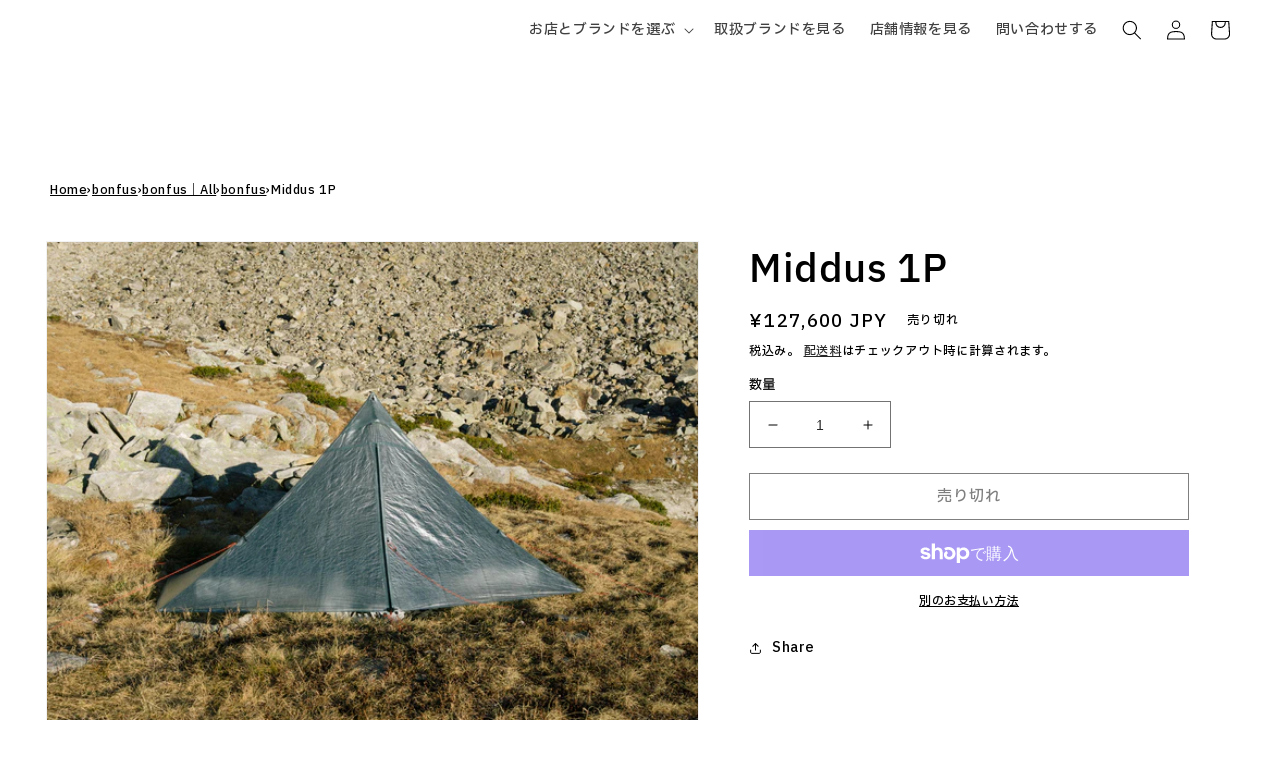

--- FILE ---
content_type: text/html; charset=utf-8
request_url: https://lunettes-yamanodouguya.com/products/middus-1p
body_size: 37226
content:
<!doctype html>
<html class="no-js" lang="ja">
  <head>
    <meta charset="utf-8">
    <meta http-equiv="X-UA-Compatible" content="IE=edge">
    <meta name="viewport" content="width=device-width,initial-scale=1">
    <meta name="theme-color" content="">
    <link rel="canonical" href="https://lunettes-yamanodouguya.com/products/middus-1p">
    <link rel="preconnect" href="https://cdn.shopify.com" crossorigin><link rel="icon" type="image/png" href="//lunettes-yamanodouguya.com/cdn/shop/files/2_a0e87f42-a5f6-4e86-9e88-b92ecb9d37f6.png?crop=center&height=32&v=1697429410&width=32"><link rel="preconnect" href="https://fonts.shopifycdn.com" crossorigin><title>
      Middus 1P
 &ndash; LUNETTES + 山の道具屋</title>

    
      <meta name="description" content="超軽量全天候型シェルター 1人での使用でも十分な広さを持つフロアレスシェルター。地面にピッタリと張ることもできるので、天候が悪い条件でも経験者であれば使用できるのではないでしょうか。1人用ですが荷物を入れて全室に靴なども置けるので快適に使用できる広さがあります。8本のグランド・ガイラインが強風下でもテントを固定してくれます。内部にはビビーやインナーテントなどを吊るすための伸縮性ハングループが6つあります。 サイズ・人数：1人・長さ：285cm・幅　：105cm・高さ：138-142cm（伸縮性のトレッキングポールなどで調整可能） ・重さ：275g 素材・DCF 0.75oz   ※ Innernet 1Pを使用することができます。">
    

    

<meta property="og:site_name" content="LUNETTES + 山の道具屋">
<meta property="og:url" content="https://lunettes-yamanodouguya.com/products/middus-1p">
<meta property="og:title" content="Middus 1P">
<meta property="og:type" content="product">
<meta property="og:description" content="超軽量全天候型シェルター 1人での使用でも十分な広さを持つフロアレスシェルター。地面にピッタリと張ることもできるので、天候が悪い条件でも経験者であれば使用できるのではないでしょうか。1人用ですが荷物を入れて全室に靴なども置けるので快適に使用できる広さがあります。8本のグランド・ガイラインが強風下でもテントを固定してくれます。内部にはビビーやインナーテントなどを吊るすための伸縮性ハングループが6つあります。 サイズ・人数：1人・長さ：285cm・幅　：105cm・高さ：138-142cm（伸縮性のトレッキングポールなどで調整可能） ・重さ：275g 素材・DCF 0.75oz   ※ Innernet 1Pを使用することができます。"><meta property="og:image" content="http://lunettes-yamanodouguya.com/cdn/shop/files/DSC3617.jpg?v=1714544752">
  <meta property="og:image:secure_url" content="https://lunettes-yamanodouguya.com/cdn/shop/files/DSC3617.jpg?v=1714544752">
  <meta property="og:image:width" content="1200">
  <meta property="og:image:height" content="900"><meta property="og:price:amount" content="127,600">
  <meta property="og:price:currency" content="JPY"><meta name="twitter:card" content="summary_large_image">
<meta name="twitter:title" content="Middus 1P">
<meta name="twitter:description" content="超軽量全天候型シェルター 1人での使用でも十分な広さを持つフロアレスシェルター。地面にピッタリと張ることもできるので、天候が悪い条件でも経験者であれば使用できるのではないでしょうか。1人用ですが荷物を入れて全室に靴なども置けるので快適に使用できる広さがあります。8本のグランド・ガイラインが強風下でもテントを固定してくれます。内部にはビビーやインナーテントなどを吊るすための伸縮性ハングループが6つあります。 サイズ・人数：1人・長さ：285cm・幅　：105cm・高さ：138-142cm（伸縮性のトレッキングポールなどで調整可能） ・重さ：275g 素材・DCF 0.75oz   ※ Innernet 1Pを使用することができます。">


    <script src="//lunettes-yamanodouguya.com/cdn/shop/t/1/assets/global.js?v=149496944046504657681672207017" defer="defer"></script>
    <script>window.performance && window.performance.mark && window.performance.mark('shopify.content_for_header.start');</script><meta id="shopify-digital-wallet" name="shopify-digital-wallet" content="/69835424017/digital_wallets/dialog">
<meta name="shopify-checkout-api-token" content="b45bd6f5deeb7dc0835429e56d78ea03">
<meta id="in-context-paypal-metadata" data-shop-id="69835424017" data-venmo-supported="false" data-environment="production" data-locale="ja_JP" data-paypal-v4="true" data-currency="JPY">
<link rel="alternate" type="application/json+oembed" href="https://lunettes-yamanodouguya.com/products/middus-1p.oembed">
<script async="async" src="/checkouts/internal/preloads.js?locale=ja-JP"></script>
<link rel="preconnect" href="https://shop.app" crossorigin="anonymous">
<script async="async" src="https://shop.app/checkouts/internal/preloads.js?locale=ja-JP&shop_id=69835424017" crossorigin="anonymous"></script>
<script id="apple-pay-shop-capabilities" type="application/json">{"shopId":69835424017,"countryCode":"JP","currencyCode":"JPY","merchantCapabilities":["supports3DS"],"merchantId":"gid:\/\/shopify\/Shop\/69835424017","merchantName":"LUNETTES + 山の道具屋","requiredBillingContactFields":["postalAddress","email","phone"],"requiredShippingContactFields":["postalAddress","email","phone"],"shippingType":"shipping","supportedNetworks":["visa","masterCard","amex","jcb","discover"],"total":{"type":"pending","label":"LUNETTES + 山の道具屋","amount":"1.00"},"shopifyPaymentsEnabled":true,"supportsSubscriptions":true}</script>
<script id="shopify-features" type="application/json">{"accessToken":"b45bd6f5deeb7dc0835429e56d78ea03","betas":["rich-media-storefront-analytics"],"domain":"lunettes-yamanodouguya.com","predictiveSearch":false,"shopId":69835424017,"locale":"ja"}</script>
<script>var Shopify = Shopify || {};
Shopify.shop = "lunettes-yamanodouguya.myshopify.com";
Shopify.locale = "ja";
Shopify.currency = {"active":"JPY","rate":"1.0"};
Shopify.country = "JP";
Shopify.theme = {"name":"Dawn","id":140451938577,"schema_name":"Dawn","schema_version":"7.0.1","theme_store_id":887,"role":"main"};
Shopify.theme.handle = "null";
Shopify.theme.style = {"id":null,"handle":null};
Shopify.cdnHost = "lunettes-yamanodouguya.com/cdn";
Shopify.routes = Shopify.routes || {};
Shopify.routes.root = "/";</script>
<script type="module">!function(o){(o.Shopify=o.Shopify||{}).modules=!0}(window);</script>
<script>!function(o){function n(){var o=[];function n(){o.push(Array.prototype.slice.apply(arguments))}return n.q=o,n}var t=o.Shopify=o.Shopify||{};t.loadFeatures=n(),t.autoloadFeatures=n()}(window);</script>
<script>
  window.ShopifyPay = window.ShopifyPay || {};
  window.ShopifyPay.apiHost = "shop.app\/pay";
  window.ShopifyPay.redirectState = null;
</script>
<script id="shop-js-analytics" type="application/json">{"pageType":"product"}</script>
<script defer="defer" async type="module" src="//lunettes-yamanodouguya.com/cdn/shopifycloud/shop-js/modules/v2/client.init-shop-cart-sync_0MstufBG.ja.esm.js"></script>
<script defer="defer" async type="module" src="//lunettes-yamanodouguya.com/cdn/shopifycloud/shop-js/modules/v2/chunk.common_jll-23Z1.esm.js"></script>
<script defer="defer" async type="module" src="//lunettes-yamanodouguya.com/cdn/shopifycloud/shop-js/modules/v2/chunk.modal_HXih6-AF.esm.js"></script>
<script type="module">
  await import("//lunettes-yamanodouguya.com/cdn/shopifycloud/shop-js/modules/v2/client.init-shop-cart-sync_0MstufBG.ja.esm.js");
await import("//lunettes-yamanodouguya.com/cdn/shopifycloud/shop-js/modules/v2/chunk.common_jll-23Z1.esm.js");
await import("//lunettes-yamanodouguya.com/cdn/shopifycloud/shop-js/modules/v2/chunk.modal_HXih6-AF.esm.js");

  window.Shopify.SignInWithShop?.initShopCartSync?.({"fedCMEnabled":true,"windoidEnabled":true});

</script>
<script>
  window.Shopify = window.Shopify || {};
  if (!window.Shopify.featureAssets) window.Shopify.featureAssets = {};
  window.Shopify.featureAssets['shop-js'] = {"shop-cart-sync":["modules/v2/client.shop-cart-sync_DN7iwvRY.ja.esm.js","modules/v2/chunk.common_jll-23Z1.esm.js","modules/v2/chunk.modal_HXih6-AF.esm.js"],"init-fed-cm":["modules/v2/client.init-fed-cm_DmZOWWut.ja.esm.js","modules/v2/chunk.common_jll-23Z1.esm.js","modules/v2/chunk.modal_HXih6-AF.esm.js"],"shop-cash-offers":["modules/v2/client.shop-cash-offers_HFfvn_Gz.ja.esm.js","modules/v2/chunk.common_jll-23Z1.esm.js","modules/v2/chunk.modal_HXih6-AF.esm.js"],"shop-login-button":["modules/v2/client.shop-login-button_BVN3pvk0.ja.esm.js","modules/v2/chunk.common_jll-23Z1.esm.js","modules/v2/chunk.modal_HXih6-AF.esm.js"],"pay-button":["modules/v2/client.pay-button_CyS_4GVi.ja.esm.js","modules/v2/chunk.common_jll-23Z1.esm.js","modules/v2/chunk.modal_HXih6-AF.esm.js"],"shop-button":["modules/v2/client.shop-button_zh22db91.ja.esm.js","modules/v2/chunk.common_jll-23Z1.esm.js","modules/v2/chunk.modal_HXih6-AF.esm.js"],"avatar":["modules/v2/client.avatar_BTnouDA3.ja.esm.js"],"init-windoid":["modules/v2/client.init-windoid_BlVJIuJ5.ja.esm.js","modules/v2/chunk.common_jll-23Z1.esm.js","modules/v2/chunk.modal_HXih6-AF.esm.js"],"init-shop-for-new-customer-accounts":["modules/v2/client.init-shop-for-new-customer-accounts_BqzwtUK7.ja.esm.js","modules/v2/client.shop-login-button_BVN3pvk0.ja.esm.js","modules/v2/chunk.common_jll-23Z1.esm.js","modules/v2/chunk.modal_HXih6-AF.esm.js"],"init-shop-email-lookup-coordinator":["modules/v2/client.init-shop-email-lookup-coordinator_DKDv3hKi.ja.esm.js","modules/v2/chunk.common_jll-23Z1.esm.js","modules/v2/chunk.modal_HXih6-AF.esm.js"],"init-shop-cart-sync":["modules/v2/client.init-shop-cart-sync_0MstufBG.ja.esm.js","modules/v2/chunk.common_jll-23Z1.esm.js","modules/v2/chunk.modal_HXih6-AF.esm.js"],"shop-toast-manager":["modules/v2/client.shop-toast-manager_BkVvTGW3.ja.esm.js","modules/v2/chunk.common_jll-23Z1.esm.js","modules/v2/chunk.modal_HXih6-AF.esm.js"],"init-customer-accounts":["modules/v2/client.init-customer-accounts_CZbUHFPX.ja.esm.js","modules/v2/client.shop-login-button_BVN3pvk0.ja.esm.js","modules/v2/chunk.common_jll-23Z1.esm.js","modules/v2/chunk.modal_HXih6-AF.esm.js"],"init-customer-accounts-sign-up":["modules/v2/client.init-customer-accounts-sign-up_C0QA8nCd.ja.esm.js","modules/v2/client.shop-login-button_BVN3pvk0.ja.esm.js","modules/v2/chunk.common_jll-23Z1.esm.js","modules/v2/chunk.modal_HXih6-AF.esm.js"],"shop-follow-button":["modules/v2/client.shop-follow-button_CSkbpFfm.ja.esm.js","modules/v2/chunk.common_jll-23Z1.esm.js","modules/v2/chunk.modal_HXih6-AF.esm.js"],"checkout-modal":["modules/v2/client.checkout-modal_rYdHFJTE.ja.esm.js","modules/v2/chunk.common_jll-23Z1.esm.js","modules/v2/chunk.modal_HXih6-AF.esm.js"],"shop-login":["modules/v2/client.shop-login_DeXIozZF.ja.esm.js","modules/v2/chunk.common_jll-23Z1.esm.js","modules/v2/chunk.modal_HXih6-AF.esm.js"],"lead-capture":["modules/v2/client.lead-capture_DGEoeVgo.ja.esm.js","modules/v2/chunk.common_jll-23Z1.esm.js","modules/v2/chunk.modal_HXih6-AF.esm.js"],"payment-terms":["modules/v2/client.payment-terms_BXPcfuME.ja.esm.js","modules/v2/chunk.common_jll-23Z1.esm.js","modules/v2/chunk.modal_HXih6-AF.esm.js"]};
</script>
<script id="__st">var __st={"a":69835424017,"offset":32400,"reqid":"70de95bf-2f38-44a3-b0b3-3ccf1fcdcfd9-1769300617","pageurl":"lunettes-yamanodouguya.com\/products\/middus-1p","u":"c16020a6151b","p":"product","rtyp":"product","rid":9590291595537};</script>
<script>window.ShopifyPaypalV4VisibilityTracking = true;</script>
<script id="captcha-bootstrap">!function(){'use strict';const t='contact',e='account',n='new_comment',o=[[t,t],['blogs',n],['comments',n],[t,'customer']],c=[[e,'customer_login'],[e,'guest_login'],[e,'recover_customer_password'],[e,'create_customer']],r=t=>t.map((([t,e])=>`form[action*='/${t}']:not([data-nocaptcha='true']) input[name='form_type'][value='${e}']`)).join(','),a=t=>()=>t?[...document.querySelectorAll(t)].map((t=>t.form)):[];function s(){const t=[...o],e=r(t);return a(e)}const i='password',u='form_key',d=['recaptcha-v3-token','g-recaptcha-response','h-captcha-response',i],f=()=>{try{return window.sessionStorage}catch{return}},m='__shopify_v',_=t=>t.elements[u];function p(t,e,n=!1){try{const o=window.sessionStorage,c=JSON.parse(o.getItem(e)),{data:r}=function(t){const{data:e,action:n}=t;return t[m]||n?{data:e,action:n}:{data:t,action:n}}(c);for(const[e,n]of Object.entries(r))t.elements[e]&&(t.elements[e].value=n);n&&o.removeItem(e)}catch(o){console.error('form repopulation failed',{error:o})}}const l='form_type',E='cptcha';function T(t){t.dataset[E]=!0}const w=window,h=w.document,L='Shopify',v='ce_forms',y='captcha';let A=!1;((t,e)=>{const n=(g='f06e6c50-85a8-45c8-87d0-21a2b65856fe',I='https://cdn.shopify.com/shopifycloud/storefront-forms-hcaptcha/ce_storefront_forms_captcha_hcaptcha.v1.5.2.iife.js',D={infoText:'hCaptchaによる保護',privacyText:'プライバシー',termsText:'利用規約'},(t,e,n)=>{const o=w[L][v],c=o.bindForm;if(c)return c(t,g,e,D).then(n);var r;o.q.push([[t,g,e,D],n]),r=I,A||(h.body.append(Object.assign(h.createElement('script'),{id:'captcha-provider',async:!0,src:r})),A=!0)});var g,I,D;w[L]=w[L]||{},w[L][v]=w[L][v]||{},w[L][v].q=[],w[L][y]=w[L][y]||{},w[L][y].protect=function(t,e){n(t,void 0,e),T(t)},Object.freeze(w[L][y]),function(t,e,n,w,h,L){const[v,y,A,g]=function(t,e,n){const i=e?o:[],u=t?c:[],d=[...i,...u],f=r(d),m=r(i),_=r(d.filter((([t,e])=>n.includes(e))));return[a(f),a(m),a(_),s()]}(w,h,L),I=t=>{const e=t.target;return e instanceof HTMLFormElement?e:e&&e.form},D=t=>v().includes(t);t.addEventListener('submit',(t=>{const e=I(t);if(!e)return;const n=D(e)&&!e.dataset.hcaptchaBound&&!e.dataset.recaptchaBound,o=_(e),c=g().includes(e)&&(!o||!o.value);(n||c)&&t.preventDefault(),c&&!n&&(function(t){try{if(!f())return;!function(t){const e=f();if(!e)return;const n=_(t);if(!n)return;const o=n.value;o&&e.removeItem(o)}(t);const e=Array.from(Array(32),(()=>Math.random().toString(36)[2])).join('');!function(t,e){_(t)||t.append(Object.assign(document.createElement('input'),{type:'hidden',name:u})),t.elements[u].value=e}(t,e),function(t,e){const n=f();if(!n)return;const o=[...t.querySelectorAll(`input[type='${i}']`)].map((({name:t})=>t)),c=[...d,...o],r={};for(const[a,s]of new FormData(t).entries())c.includes(a)||(r[a]=s);n.setItem(e,JSON.stringify({[m]:1,action:t.action,data:r}))}(t,e)}catch(e){console.error('failed to persist form',e)}}(e),e.submit())}));const S=(t,e)=>{t&&!t.dataset[E]&&(n(t,e.some((e=>e===t))),T(t))};for(const o of['focusin','change'])t.addEventListener(o,(t=>{const e=I(t);D(e)&&S(e,y())}));const B=e.get('form_key'),M=e.get(l),P=B&&M;t.addEventListener('DOMContentLoaded',(()=>{const t=y();if(P)for(const e of t)e.elements[l].value===M&&p(e,B);[...new Set([...A(),...v().filter((t=>'true'===t.dataset.shopifyCaptcha))])].forEach((e=>S(e,t)))}))}(h,new URLSearchParams(w.location.search),n,t,e,['guest_login'])})(!0,!0)}();</script>
<script integrity="sha256-4kQ18oKyAcykRKYeNunJcIwy7WH5gtpwJnB7kiuLZ1E=" data-source-attribution="shopify.loadfeatures" defer="defer" src="//lunettes-yamanodouguya.com/cdn/shopifycloud/storefront/assets/storefront/load_feature-a0a9edcb.js" crossorigin="anonymous"></script>
<script crossorigin="anonymous" defer="defer" src="//lunettes-yamanodouguya.com/cdn/shopifycloud/storefront/assets/shopify_pay/storefront-65b4c6d7.js?v=20250812"></script>
<script data-source-attribution="shopify.dynamic_checkout.dynamic.init">var Shopify=Shopify||{};Shopify.PaymentButton=Shopify.PaymentButton||{isStorefrontPortableWallets:!0,init:function(){window.Shopify.PaymentButton.init=function(){};var t=document.createElement("script");t.src="https://lunettes-yamanodouguya.com/cdn/shopifycloud/portable-wallets/latest/portable-wallets.ja.js",t.type="module",document.head.appendChild(t)}};
</script>
<script data-source-attribution="shopify.dynamic_checkout.buyer_consent">
  function portableWalletsHideBuyerConsent(e){var t=document.getElementById("shopify-buyer-consent"),n=document.getElementById("shopify-subscription-policy-button");t&&n&&(t.classList.add("hidden"),t.setAttribute("aria-hidden","true"),n.removeEventListener("click",e))}function portableWalletsShowBuyerConsent(e){var t=document.getElementById("shopify-buyer-consent"),n=document.getElementById("shopify-subscription-policy-button");t&&n&&(t.classList.remove("hidden"),t.removeAttribute("aria-hidden"),n.addEventListener("click",e))}window.Shopify?.PaymentButton&&(window.Shopify.PaymentButton.hideBuyerConsent=portableWalletsHideBuyerConsent,window.Shopify.PaymentButton.showBuyerConsent=portableWalletsShowBuyerConsent);
</script>
<script>
  function portableWalletsCleanup(e){e&&e.src&&console.error("Failed to load portable wallets script "+e.src);var t=document.querySelectorAll("shopify-accelerated-checkout .shopify-payment-button__skeleton, shopify-accelerated-checkout-cart .wallet-cart-button__skeleton"),e=document.getElementById("shopify-buyer-consent");for(let e=0;e<t.length;e++)t[e].remove();e&&e.remove()}function portableWalletsNotLoadedAsModule(e){e instanceof ErrorEvent&&"string"==typeof e.message&&e.message.includes("import.meta")&&"string"==typeof e.filename&&e.filename.includes("portable-wallets")&&(window.removeEventListener("error",portableWalletsNotLoadedAsModule),window.Shopify.PaymentButton.failedToLoad=e,"loading"===document.readyState?document.addEventListener("DOMContentLoaded",window.Shopify.PaymentButton.init):window.Shopify.PaymentButton.init())}window.addEventListener("error",portableWalletsNotLoadedAsModule);
</script>

<script type="module" src="https://lunettes-yamanodouguya.com/cdn/shopifycloud/portable-wallets/latest/portable-wallets.ja.js" onError="portableWalletsCleanup(this)" crossorigin="anonymous"></script>
<script nomodule>
  document.addEventListener("DOMContentLoaded", portableWalletsCleanup);
</script>

<link id="shopify-accelerated-checkout-styles" rel="stylesheet" media="screen" href="https://lunettes-yamanodouguya.com/cdn/shopifycloud/portable-wallets/latest/accelerated-checkout-backwards-compat.css" crossorigin="anonymous">
<style id="shopify-accelerated-checkout-cart">
        #shopify-buyer-consent {
  margin-top: 1em;
  display: inline-block;
  width: 100%;
}

#shopify-buyer-consent.hidden {
  display: none;
}

#shopify-subscription-policy-button {
  background: none;
  border: none;
  padding: 0;
  text-decoration: underline;
  font-size: inherit;
  cursor: pointer;
}

#shopify-subscription-policy-button::before {
  box-shadow: none;
}

      </style>
<script id="sections-script" data-sections="header,footer" defer="defer" src="//lunettes-yamanodouguya.com/cdn/shop/t/1/compiled_assets/scripts.js?v=4622"></script>
<script>window.performance && window.performance.mark && window.performance.mark('shopify.content_for_header.end');</script>


    <style data-shopify>
      @font-face {
  font-family: "IBM Plex Sans";
  font-weight: 500;
  font-style: normal;
  font-display: swap;
  src: url("//lunettes-yamanodouguya.com/cdn/fonts/ibm_plex_sans/ibmplexsans_n5.6497f269fa9f40d64eb5c477de16730202ec9095.woff2") format("woff2"),
       url("//lunettes-yamanodouguya.com/cdn/fonts/ibm_plex_sans/ibmplexsans_n5.8b52b8ee6c3aeb856b77a4e7ea96e43c3953f23e.woff") format("woff");
}

      @font-face {
  font-family: "IBM Plex Sans";
  font-weight: 700;
  font-style: normal;
  font-display: swap;
  src: url("//lunettes-yamanodouguya.com/cdn/fonts/ibm_plex_sans/ibmplexsans_n7.a8d2465074d254d8c167d5599b02fc2f97912fc9.woff2") format("woff2"),
       url("//lunettes-yamanodouguya.com/cdn/fonts/ibm_plex_sans/ibmplexsans_n7.75e7a78a86c7afd1eb5becd99b7802136f0ed528.woff") format("woff");
}

      @font-face {
  font-family: "IBM Plex Sans";
  font-weight: 500;
  font-style: italic;
  font-display: swap;
  src: url("//lunettes-yamanodouguya.com/cdn/fonts/ibm_plex_sans/ibmplexsans_i5.73e577e3a7dec5a36d3fdab66fa84919a835c4ce.woff2") format("woff2"),
       url("//lunettes-yamanodouguya.com/cdn/fonts/ibm_plex_sans/ibmplexsans_i5.7b848677c09eb2325db2a664badf081c861e4128.woff") format("woff");
}

      @font-face {
  font-family: "IBM Plex Sans";
  font-weight: 700;
  font-style: italic;
  font-display: swap;
  src: url("//lunettes-yamanodouguya.com/cdn/fonts/ibm_plex_sans/ibmplexsans_i7.25100a51254494cece6de9741984bfb7fb22bafb.woff2") format("woff2"),
       url("//lunettes-yamanodouguya.com/cdn/fonts/ibm_plex_sans/ibmplexsans_i7.7da61352825d18bb0287d7bc79067d47efc4fdda.woff") format("woff");
}

      @font-face {
  font-family: "IBM Plex Sans";
  font-weight: 500;
  font-style: normal;
  font-display: swap;
  src: url("//lunettes-yamanodouguya.com/cdn/fonts/ibm_plex_sans/ibmplexsans_n5.6497f269fa9f40d64eb5c477de16730202ec9095.woff2") format("woff2"),
       url("//lunettes-yamanodouguya.com/cdn/fonts/ibm_plex_sans/ibmplexsans_n5.8b52b8ee6c3aeb856b77a4e7ea96e43c3953f23e.woff") format("woff");
}


      :root {
        --font-body-family: "IBM Plex Sans", sans-serif;
        --font-body-style: normal;
        --font-body-weight: 500;
        --font-body-weight-bold: 800;

        --font-heading-family: "IBM Plex Sans", sans-serif;
        --font-heading-style: normal;
        --font-heading-weight: 500;

        --font-body-scale: 1.0;
        --font-heading-scale: 1.0;

        --color-base-text: 0, 0, 0;
        --color-shadow: 0, 0, 0;
        --color-base-background-1: 255, 255, 255;
        --color-base-background-2: 245, 245, 245;
        --color-base-solid-button-labels: 255, 255, 255;
        --color-base-outline-button-labels: 0, 0, 0;
        --color-base-accent-1: 0, 0, 0;
        --color-base-accent-2: 51, 79, 180;
        --payment-terms-background-color: #ffffff;

        --gradient-base-background-1: #ffffff;
        --gradient-base-background-2: #f5f5f5;
        --gradient-base-accent-1: #000000;
        --gradient-base-accent-2: #334fb4;

        --media-padding: px;
        --media-border-opacity: 0.05;
        --media-border-width: 1px;
        --media-radius: 0px;
        --media-shadow-opacity: 0.0;
        --media-shadow-horizontal-offset: 0px;
        --media-shadow-vertical-offset: 4px;
        --media-shadow-blur-radius: 5px;
        --media-shadow-visible: 0;

        --page-width: 160rem;
        --page-width-margin: 0rem;

        --product-card-image-padding: 0.0rem;
        --product-card-corner-radius: 0.0rem;
        --product-card-text-alignment: left;
        --product-card-border-width: 0.0rem;
        --product-card-border-opacity: 0.1;
        --product-card-shadow-opacity: 0.0;
        --product-card-shadow-visible: 0;
        --product-card-shadow-horizontal-offset: 0.0rem;
        --product-card-shadow-vertical-offset: 0.4rem;
        --product-card-shadow-blur-radius: 0.5rem;

        --collection-card-image-padding: 0.0rem;
        --collection-card-corner-radius: 0.0rem;
        --collection-card-text-alignment: left;
        --collection-card-border-width: 0.0rem;
        --collection-card-border-opacity: 0.1;
        --collection-card-shadow-opacity: 0.0;
        --collection-card-shadow-visible: 0;
        --collection-card-shadow-horizontal-offset: 0.0rem;
        --collection-card-shadow-vertical-offset: 0.4rem;
        --collection-card-shadow-blur-radius: 0.5rem;

        --blog-card-image-padding: 0.0rem;
        --blog-card-corner-radius: 0.0rem;
        --blog-card-text-alignment: left;
        --blog-card-border-width: 0.0rem;
        --blog-card-border-opacity: 0.1;
        --blog-card-shadow-opacity: 0.0;
        --blog-card-shadow-visible: 0;
        --blog-card-shadow-horizontal-offset: 0.0rem;
        --blog-card-shadow-vertical-offset: 0.4rem;
        --blog-card-shadow-blur-radius: 0.5rem;

        --badge-corner-radius: 4.0rem;

        --popup-border-width: 1px;
        --popup-border-opacity: 0.1;
        --popup-corner-radius: 0px;
        --popup-shadow-opacity: 0.0;
        --popup-shadow-horizontal-offset: 0px;
        --popup-shadow-vertical-offset: 4px;
        --popup-shadow-blur-radius: 5px;

        --drawer-border-width: 1px;
        --drawer-border-opacity: 0.1;
        --drawer-shadow-opacity: 0.0;
        --drawer-shadow-horizontal-offset: 0px;
        --drawer-shadow-vertical-offset: 4px;
        --drawer-shadow-blur-radius: 5px;

        --spacing-sections-desktop: 100px;
        --spacing-sections-mobile: 70px;

        --grid-desktop-vertical-spacing: 8px;
        --grid-desktop-horizontal-spacing: 8px;
        --grid-mobile-vertical-spacing: 4px;
        --grid-mobile-horizontal-spacing: 4px;

        --text-boxes-border-opacity: 0.1;
        --text-boxes-border-width: 0px;
        --text-boxes-radius: 0px;
        --text-boxes-shadow-opacity: 0.0;
        --text-boxes-shadow-visible: 0;
        --text-boxes-shadow-horizontal-offset: 0px;
        --text-boxes-shadow-vertical-offset: 4px;
        --text-boxes-shadow-blur-radius: 5px;

        --buttons-radius: 0px;
        --buttons-radius-outset: 0px;
        --buttons-border-width: 1px;
        --buttons-border-opacity: 1.0;
        --buttons-shadow-opacity: 0.0;
        --buttons-shadow-visible: 0;
        --buttons-shadow-horizontal-offset: 0px;
        --buttons-shadow-vertical-offset: 4px;
        --buttons-shadow-blur-radius: 5px;
        --buttons-border-offset: 0px;

        --inputs-radius: 0px;
        --inputs-border-width: 1px;
        --inputs-border-opacity: 0.55;
        --inputs-shadow-opacity: 0.0;
        --inputs-shadow-horizontal-offset: 0px;
        --inputs-margin-offset: 0px;
        --inputs-shadow-vertical-offset: 4px;
        --inputs-shadow-blur-radius: 5px;
        --inputs-radius-outset: 0px;

        --variant-pills-radius: 40px;
        --variant-pills-border-width: 1px;
        --variant-pills-border-opacity: 0.55;
        --variant-pills-shadow-opacity: 0.0;
        --variant-pills-shadow-horizontal-offset: 0px;
        --variant-pills-shadow-vertical-offset: 4px;
        --variant-pills-shadow-blur-radius: 5px;
      }

      *,
      *::before,
      *::after {
        box-sizing: inherit;
      }

      html {
        box-sizing: border-box;
        font-size: calc(var(--font-body-scale) * 62.5%);
        height: 100%;
      }

      body {
        display: grid;
        grid-template-rows: auto auto 1fr auto;
        grid-template-columns: 100%;
        min-height: 100%;
        margin: 0;
        font-size: 1.5rem;
        letter-spacing: 0.06rem;
        line-height: calc(1 + 0.8 / var(--font-body-scale));
        font-family: var(--font-body-family);
        font-style: var(--font-body-style);
        font-weight: var(--font-body-weight);
      }

      @media screen and (min-width: 750px) {
        body {
          font-size: 1.6rem;
        }
      }
    </style>

    <link href="//lunettes-yamanodouguya.com/cdn/shop/t/1/assets/base.css?v=88290808517547527771672207032" rel="stylesheet" type="text/css" media="all" />
<link rel="preload" as="font" href="//lunettes-yamanodouguya.com/cdn/fonts/ibm_plex_sans/ibmplexsans_n5.6497f269fa9f40d64eb5c477de16730202ec9095.woff2" type="font/woff2" crossorigin><link rel="preload" as="font" href="//lunettes-yamanodouguya.com/cdn/fonts/ibm_plex_sans/ibmplexsans_n5.6497f269fa9f40d64eb5c477de16730202ec9095.woff2" type="font/woff2" crossorigin><link rel="stylesheet" href="//lunettes-yamanodouguya.com/cdn/shop/t/1/assets/component-predictive-search.css?v=83512081251802922551672207013" media="print" onload="this.media='all'"><link href="//lunettes-yamanodouguya.com/cdn/shop/t/1/assets/lunettes.css?v=7096409574959813371741418990" rel="stylesheet" type="text/css" media="all" />

    <script>document.documentElement.className = document.documentElement.className.replace('no-js', 'js');
    if (Shopify.designMode) {
      document.documentElement.classList.add('shopify-design-mode');
    }
    </script>
  <!-- BEGIN app block: shopify://apps/powerful-form-builder/blocks/app-embed/e4bcb1eb-35b2-42e6-bc37-bfe0e1542c9d --><script type="text/javascript" hs-ignore data-cookieconsent="ignore">
  var Globo = Globo || {};
  var globoFormbuilderRecaptchaInit = function(){};
  var globoFormbuilderHcaptchaInit = function(){};
  window.Globo.FormBuilder = window.Globo.FormBuilder || {};
  window.Globo.FormBuilder.shop = {"configuration":{"money_format":"¥{{amount_no_decimals}}"},"pricing":{"features":{"bulkOrderForm":true,"cartForm":true,"fileUpload":30,"removeCopyright":true}},"settings":{"copyright":"Powered by <a href=\"https://globosoftware.net\" target=\"_blank\">Globo</a> <a href=\"https://apps.shopify.com/form-builder-contact-form\" target=\"_blank\">Form Builder</a>","hideWaterMark":false,"reCaptcha":{"recaptchaType":"v2","siteKey":false,"languageCode":"en"},"scrollTop":false,"additionalColumns":[]},"encryption_form_id":1,"url":"https://app.powerfulform.com/"};

  if(window.Globo.FormBuilder.shop.settings.customCssEnabled && window.Globo.FormBuilder.shop.settings.customCssCode){
    const customStyle = document.createElement('style');
    customStyle.type = 'text/css';
    customStyle.innerHTML = window.Globo.FormBuilder.shop.settings.customCssCode;
    document.head.appendChild(customStyle);
  }

  window.Globo.FormBuilder.forms = [];
    
      
      
      
      window.Globo.FormBuilder.forms[3862] = {"3862":{"elements":[{"id":"group-1","type":"group","label":"Page 1","description":"","elements":[{"id":"text","type":"text","label":"お名前","placeholder":"","description":"","limitCharacters":false,"characters":100,"hideLabel":false,"keepPositionLabel":false,"required":true,"ifHideLabel":false,"inputIcon":"","columnWidth":100},{"id":"text-2","type":"text","label":"企業名","placeholder":"","description":"","limitCharacters":false,"characters":100,"hideLabel":false,"keepPositionLabel":false,"required":true,"ifHideLabel":false,"inputIcon":"","columnWidth":100},{"id":"email","type":"email","label":"メールアドレス","placeholder":"","description":"","limitCharacters":false,"characters":100,"hideLabel":false,"keepPositionLabel":false,"required":true,"ifHideLabel":false,"inputIcon":"","columnWidth":100},{"id":"phone","type":"phone","label":"電話番号","placeholder":"","description":"","validatePhone":false,"onlyShowFlag":false,"defaultCountryCode":"us","limitCharacters":false,"characters":100,"hideLabel":false,"keepPositionLabel":false,"required":true,"ifHideLabel":false,"inputIcon":"","columnWidth":100},{"id":"textarea","type":"textarea","label":"お問い合わせ内容","placeholder":"","description":"","limitCharacters":false,"characters":100,"hideLabel":false,"keepPositionLabel":false,"required":true,"ifHideLabel":false,"columnWidth":100}]}],"errorMessage":{"required":"フィールドに入力してください","invalid":"無効","invalidName":"無効な名前","invalidEmail":"無効な電子メール","invalidURL":"無効なURL","invalidPhone":"無効な電話","invalidNumber":"無効な番号","invalidPassword":"無効なパスワード","confirmPasswordNotMatch":"確認されたパスワードが一致しません","customerAlreadyExists":"顧客は既に存在します","fileSizeLimit":"ファイルサイズの制限を超えました","fileNotAllowed":"ファイル拡張子は許可されていません","requiredCaptcha":"キャプチャを入力してください","requiredProducts":"商品を選択してください","limitQuantity":"商品の在庫が残り数を超えました","shopifyInvalidPhone":"電話 - この配送方法を使用するには、有効な電話番号を入力してください","shopifyPhoneHasAlready":"電話 - 電話は既に使用されています","shopifyInvalidProvice":"addresses.province - 無効です","otherError":"何かが間違っていました。もう一度やり直してください"},"appearance":{"layout":"default","width":600,"style":"classic","mainColor":"rgba(0,0,0,1)","headingColor":"#000","labelColor":"#000","descriptionColor":"#6c757d","optionColor":"#000","paragraphColor":"#000","paragraphBackground":"#fff","background":"none","backgroundColor":"#FFF","backgroundImage":"","backgroundImageAlignment":"middle","floatingIcon":"\u003csvg aria-hidden=\"true\" focusable=\"false\" data-prefix=\"far\" data-icon=\"envelope\" class=\"svg-inline--fa fa-envelope fa-w-16\" role=\"img\" xmlns=\"http:\/\/www.w3.org\/2000\/svg\" viewBox=\"0 0 512 512\"\u003e\u003cpath fill=\"currentColor\" d=\"M464 64H48C21.49 64 0 85.49 0 112v288c0 26.51 21.49 48 48 48h416c26.51 0 48-21.49 48-48V112c0-26.51-21.49-48-48-48zm0 48v40.805c-22.422 18.259-58.168 46.651-134.587 106.49-16.841 13.247-50.201 45.072-73.413 44.701-23.208.375-56.579-31.459-73.413-44.701C106.18 199.465 70.425 171.067 48 152.805V112h416zM48 400V214.398c22.914 18.251 55.409 43.862 104.938 82.646 21.857 17.205 60.134 55.186 103.062 54.955 42.717.231 80.509-37.199 103.053-54.947 49.528-38.783 82.032-64.401 104.947-82.653V400H48z\"\u003e\u003c\/path\u003e\u003c\/svg\u003e","floatingText":"","displayOnAllPage":false,"position":"bottom right","formType":"normalForm","newTemplate":true},"afterSubmit":{"action":"clearForm","message":"\u003cp\u003eお問い合わせありがとうございます。\u003c\/p\u003e","redirectUrl":"","enableGa":false,"gaEventCategory":"Form Builder by Globo","gaEventAction":"Submit","gaEventLabel":"Contact us form","enableFpx":false,"fpxTrackerName":""},"accountPage":{"showAccountDetail":false,"registrationPage":false,"editAccountPage":false,"header":"ヘッダー","active":false,"title":"アカウント詳細","headerDescription":"フォームに記入してアカウント情報を変更してください","afterUpdate":"更新後のメッセージ","message":"\u003ch5\u003eアカウントが正常に編集されました!\u003c\/h5\u003e","footer":"フッター","updateText":"Update","footerDescription":""},"footer":{"description":"","previousText":"前","nextText":"次","submitText":"送信する","resetButton":false,"resetButtonText":"Reset","submitFullWidth":false,"submitAlignment":"left"},"header":{"active":false,"title":"Contact us","description":"\u003cp\u003eLeave your message and we'll get back to you shortly.\u003c\/p\u003e"},"isStepByStepForm":true,"publish":{"requiredLogin":false,"requiredLoginMessage":"\u003ca href='\/account\/login' title='login'\u003e続行するにはログインしてください\u003c\/a\u003e","publishType":"embedCode","embedCode":"\u003cdiv class=\"globo-formbuilder\" data-id=\"Mzg2Mg==\"\u003e\u003c\/div\u003e","shortCode":"{formbuilder:Mzg2Mg==}","popup":"\u003cbutton class=\"globo-formbuilder-open\" data-id=\"Mzg2Mg==\"\u003eOpen form\u003c\/button\u003e","lightbox":"\u003cdiv class=\"globo-form-publish-modal lightbox hidden\" data-id=\"Mzg2Mg==\"\u003e\u003cdiv class=\"globo-form-modal-content\"\u003e\u003cdiv class=\"globo-formbuilder\" data-id=\"Mzg2Mg==\"\u003e\u003c\/div\u003e\u003c\/div\u003e\u003c\/div\u003e","enableAddShortCode":false,"selectPage":"113042587921","selectPositionOnPage":"top","selectTime":"forever","setCookie":"1","setCookieHours":"1","setCookieWeeks":"1"},"reCaptcha":{"enable":false,"note":"Please make sure that you have set Google reCaptcha v2 Site key and Secret key in \u003ca href=\"\/admin\/settings\"\u003eSettings\u003c\/a\u003e"},"html":"\n\u003cdiv class=\"globo-form default-form globo-form-id-3862\"\u003e\n\u003cstyle\u003e\n.globo-form-id-3862 .globo-form-app{\n    max-width: 600px;\n    width: -webkit-fill-available;\n    \n    \n}\n\n.globo-form-id-3862 .globo-form-app .globo-heading{\n    color: #000\n}\n.globo-form-id-3862 .globo-form-app .globo-description,\n.globo-form-id-3862 .globo-form-app .header .globo-description{\n    color: #6c757d\n}\n.globo-form-id-3862 .globo-form-app .globo-label,\n.globo-form-id-3862 .globo-form-app .globo-form-control label.globo-label,\n.globo-form-id-3862 .globo-form-app .globo-form-control label.globo-label span.label-content{\n    color: #000;\n    text-align: left !important;\n}\n.globo-form-id-3862 .globo-form-app .globo-label.globo-position-label{\n    height: 20px !important;\n}\n.globo-form-id-3862 .globo-form-app .globo-form-control .help-text.globo-description{\n    color: #6c757d\n}\n.globo-form-id-3862 .globo-form-app .globo-form-control .checkbox-wrapper .globo-option,\n.globo-form-id-3862 .globo-form-app .globo-form-control .radio-wrapper .globo-option\n{\n    color: #000\n}\n.globo-form-id-3862 .globo-form-app .footer{\n    text-align:left;\n}\n.globo-form-id-3862 .globo-form-app .footer button{\n    border:1px solid rgba(0,0,0,1);\n    \n}\n.globo-form-id-3862 .globo-form-app .footer button.submit,\n.globo-form-id-3862 .globo-form-app .footer button.checkout,\n.globo-form-id-3862 .globo-form-app .footer button.action.loading .spinner{\n    background-color: rgba(0,0,0,1);\n    color : #ffffff;\n}\n.globo-form-id-3862 .globo-form-app .globo-form-control .star-rating\u003efieldset:not(:checked)\u003elabel:before {\n    content: url('data:image\/svg+xml; utf8, \u003csvg aria-hidden=\"true\" focusable=\"false\" data-prefix=\"far\" data-icon=\"star\" class=\"svg-inline--fa fa-star fa-w-18\" role=\"img\" xmlns=\"http:\/\/www.w3.org\/2000\/svg\" viewBox=\"0 0 576 512\"\u003e\u003cpath fill=\"rgba(0,0,0,1)\" d=\"M528.1 171.5L382 150.2 316.7 17.8c-11.7-23.6-45.6-23.9-57.4 0L194 150.2 47.9 171.5c-26.2 3.8-36.7 36.1-17.7 54.6l105.7 103-25 145.5c-4.5 26.3 23.2 46 46.4 33.7L288 439.6l130.7 68.7c23.2 12.2 50.9-7.4 46.4-33.7l-25-145.5 105.7-103c19-18.5 8.5-50.8-17.7-54.6zM388.6 312.3l23.7 138.4L288 385.4l-124.3 65.3 23.7-138.4-100.6-98 139-20.2 62.2-126 62.2 126 139 20.2-100.6 98z\"\u003e\u003c\/path\u003e\u003c\/svg\u003e');\n}\n.globo-form-id-3862 .globo-form-app .globo-form-control .star-rating\u003efieldset\u003einput:checked ~ label:before {\n    content: url('data:image\/svg+xml; utf8, \u003csvg aria-hidden=\"true\" focusable=\"false\" data-prefix=\"fas\" data-icon=\"star\" class=\"svg-inline--fa fa-star fa-w-18\" role=\"img\" xmlns=\"http:\/\/www.w3.org\/2000\/svg\" viewBox=\"0 0 576 512\"\u003e\u003cpath fill=\"rgba(0,0,0,1)\" d=\"M259.3 17.8L194 150.2 47.9 171.5c-26.2 3.8-36.7 36.1-17.7 54.6l105.7 103-25 145.5c-4.5 26.3 23.2 46 46.4 33.7L288 439.6l130.7 68.7c23.2 12.2 50.9-7.4 46.4-33.7l-25-145.5 105.7-103c19-18.5 8.5-50.8-17.7-54.6L382 150.2 316.7 17.8c-11.7-23.6-45.6-23.9-57.4 0z\"\u003e\u003c\/path\u003e\u003c\/svg\u003e');\n}\n.globo-form-id-3862 .globo-form-app .globo-form-control .star-rating\u003efieldset:not(:checked)\u003elabel:hover:before,\n.globo-form-id-3862 .globo-form-app .globo-form-control .star-rating\u003efieldset:not(:checked)\u003elabel:hover ~ label:before{\n    content : url('data:image\/svg+xml; utf8, \u003csvg aria-hidden=\"true\" focusable=\"false\" data-prefix=\"fas\" data-icon=\"star\" class=\"svg-inline--fa fa-star fa-w-18\" role=\"img\" xmlns=\"http:\/\/www.w3.org\/2000\/svg\" viewBox=\"0 0 576 512\"\u003e\u003cpath fill=\"rgba(0,0,0,1)\" d=\"M259.3 17.8L194 150.2 47.9 171.5c-26.2 3.8-36.7 36.1-17.7 54.6l105.7 103-25 145.5c-4.5 26.3 23.2 46 46.4 33.7L288 439.6l130.7 68.7c23.2 12.2 50.9-7.4 46.4-33.7l-25-145.5 105.7-103c19-18.5 8.5-50.8-17.7-54.6L382 150.2 316.7 17.8c-11.7-23.6-45.6-23.9-57.4 0z\"\u003e\u003c\/path\u003e\u003c\/svg\u003e')\n}\n.globo-form-id-3862 .globo-form-app .globo-form-control .radio-wrapper .radio-input:checked ~ .radio-label:after {\n    background: rgba(0,0,0,1);\n    background: radial-gradient(rgba(0,0,0,1) 40%, #fff 45%);\n}\n.globo-form-id-3862 .globo-form-app .globo-form-control .checkbox-wrapper .checkbox-input:checked ~ .checkbox-label:before {\n    border-color: rgba(0,0,0,1);\n    box-shadow: 0 4px 6px rgba(50,50,93,0.11), 0 1px 3px rgba(0,0,0,0.08);\n    background-color: rgba(0,0,0,1);\n}\n.globo-form-id-3862 .globo-form-app .step.-completed .step__number,\n.globo-form-id-3862 .globo-form-app .line.-progress,\n.globo-form-id-3862 .globo-form-app .line.-start{\n    background-color: rgba(0,0,0,1);\n}\n.globo-form-id-3862 .globo-form-app .checkmark__check,\n.globo-form-id-3862 .globo-form-app .checkmark__circle{\n    stroke: rgba(0,0,0,1);\n}\n.globo-form-id-3862 .floating-button{\n    background-color: rgba(0,0,0,1);\n}\n.globo-form-id-3862 .globo-form-app .globo-form-control .checkbox-wrapper .checkbox-input ~ .checkbox-label:before,\n.globo-form-app .globo-form-control .radio-wrapper .radio-input ~ .radio-label:after{\n    border-color : rgba(0,0,0,1);\n}\n.globo-form-id-3862 .flatpickr-day.selected, \n.globo-form-id-3862 .flatpickr-day.startRange, \n.globo-form-id-3862 .flatpickr-day.endRange, \n.globo-form-id-3862 .flatpickr-day.selected.inRange, \n.globo-form-id-3862 .flatpickr-day.startRange.inRange, \n.globo-form-id-3862 .flatpickr-day.endRange.inRange, \n.globo-form-id-3862 .flatpickr-day.selected:focus, \n.globo-form-id-3862 .flatpickr-day.startRange:focus, \n.globo-form-id-3862 .flatpickr-day.endRange:focus, \n.globo-form-id-3862 .flatpickr-day.selected:hover, \n.globo-form-id-3862 .flatpickr-day.startRange:hover, \n.globo-form-id-3862 .flatpickr-day.endRange:hover, \n.globo-form-id-3862 .flatpickr-day.selected.prevMonthDay, \n.globo-form-id-3862 .flatpickr-day.startRange.prevMonthDay, \n.globo-form-id-3862 .flatpickr-day.endRange.prevMonthDay, \n.globo-form-id-3862 .flatpickr-day.selected.nextMonthDay, \n.globo-form-id-3862 .flatpickr-day.startRange.nextMonthDay, \n.globo-form-id-3862 .flatpickr-day.endRange.nextMonthDay {\n    background: rgba(0,0,0,1);\n    border-color: rgba(0,0,0,1);\n}\n.globo-form-id-3862 .globo-paragraph,\n.globo-form-id-3862 .globo-paragraph * {\n    background: #fff !important;\n    color: #000 !important;\n    width: 100%!important;\n}\n\u003c\/style\u003e\n\u003cdiv class=\"globo-form-app default-layout\"\u003e\n    \u003cdiv class=\"header dismiss hidden\" onclick=\"Globo.FormBuilder.closeModalForm(this)\"\u003e\n        \u003csvg width=20 height=20 viewBox=\"0 0 20 20\" class=\"\" focusable=\"false\" aria-hidden=\"true\"\u003e\u003cpath d=\"M11.414 10l4.293-4.293a.999.999 0 1 0-1.414-1.414L10 8.586 5.707 4.293a.999.999 0 1 0-1.414 1.414L8.586 10l-4.293 4.293a.999.999 0 1 0 1.414 1.414L10 11.414l4.293 4.293a.997.997 0 0 0 1.414 0 .999.999 0 0 0 0-1.414L11.414 10z\" fill-rule=\"evenodd\"\u003e\u003c\/path\u003e\u003c\/svg\u003e\n    \u003c\/div\u003e\n    \u003cform class=\"g-container\" novalidate action=\"\/api\/front\/form\/3862\/send\" method=\"POST\" enctype=\"multipart\/form-data\" data-id=3862\u003e\n        \n            \n        \n        \n            \u003cdiv class=\"globo-formbuilder-wizard\" data-id=3862\u003e\n                \u003cdiv class=\"wizard__content\"\u003e\n                    \u003cheader class=\"wizard__header\"\u003e\n                        \u003cdiv class=\"wizard__steps\"\u003e\n                        \u003cnav class=\"steps hidden\"\u003e\n                            \n                                \n                                \n                                \n                                \u003cdiv class=\"step last \"  data-step=\"0\"\u003e\n                                    \u003cdiv class=\"step__content\"\u003e\n                                        \u003cp class=\"step__number\"\u003e\u003c\/p\u003e\n                                        \u003csvg class=\"checkmark\" xmlns=\"http:\/\/www.w3.org\/2000\/svg\" width=52 height=52 viewBox=\"0 0 52 52\"\u003e\n                                            \u003ccircle class=\"checkmark__circle\" cx=\"26\" cy=\"26\" r=\"25\" fill=\"none\"\/\u003e\n                                            \u003cpath class=\"checkmark__check\" fill=\"none\" d=\"M14.1 27.2l7.1 7.2 16.7-16.8\"\/\u003e\n                                        \u003c\/svg\u003e\n                                        \u003cdiv class=\"lines\"\u003e\n                                            \n                                                \u003cdiv class=\"line -start\"\u003e\u003c\/div\u003e\n                                            \n                                            \u003cdiv class=\"line -background\"\u003e\n                                            \u003c\/div\u003e\n                                            \u003cdiv class=\"line -progress\"\u003e\n                                            \u003c\/div\u003e\n                                        \u003c\/div\u003e  \n                                    \u003c\/div\u003e\n                                \u003c\/div\u003e\n                            \n                        \u003c\/nav\u003e\n                        \u003c\/div\u003e\n                    \u003c\/header\u003e\n                    \u003cdiv class=\"panels\"\u003e\n                        \n                        \n                        \n                        \n                        \u003cdiv class=\"panel \" data-id=3862  data-step=\"0\" style=\"padding-top:0\"\u003e\n                            \n                                \n                                    \n\n\n\n\n\n\n\n\n\n\u003cdiv class=\"globo-form-control layout-1-column\" \u003e\n    \u003clabel for=\"3862-text\" class=\"classic-label globo-label \"\u003e\u003cspan class=\"label-content\" data-label=\"お名前\"\u003eお名前\u003c\/span\u003e\u003cspan class=\"text-danger text-smaller\"\u003e *\u003c\/span\u003e\u003c\/label\u003e\n    \u003cdiv class=\"globo-form-input\"\u003e\n        \n        \u003cinput type=\"text\"  data-type=\"text\" class=\"classic-input\" id=\"3862-text\" name=\"text\" placeholder=\"\" presence  \u003e\n    \u003c\/div\u003e\n    \n    \u003csmall class=\"messages\"\u003e\u003c\/small\u003e\n\u003c\/div\u003e\n\n\n                                \n                                    \n\n\n\n\n\n\n\n\n\n\u003cdiv class=\"globo-form-control layout-1-column\" \u003e\n    \u003clabel for=\"3862-text-2\" class=\"classic-label globo-label \"\u003e\u003cspan class=\"label-content\" data-label=\"企業名\"\u003e企業名\u003c\/span\u003e\u003cspan class=\"text-danger text-smaller\"\u003e *\u003c\/span\u003e\u003c\/label\u003e\n    \u003cdiv class=\"globo-form-input\"\u003e\n        \n        \u003cinput type=\"text\"  data-type=\"text\" class=\"classic-input\" id=\"3862-text-2\" name=\"text-2\" placeholder=\"\" presence  \u003e\n    \u003c\/div\u003e\n    \n    \u003csmall class=\"messages\"\u003e\u003c\/small\u003e\n\u003c\/div\u003e\n\n\n                                \n                                    \n\n\n\n\n\n\n\n\n\n\u003cdiv class=\"globo-form-control layout-1-column\" \u003e\n    \u003clabel for=\"3862-email\" class=\"classic-label globo-label \"\u003e\u003cspan class=\"label-content\" data-label=\"メールアドレス\"\u003eメールアドレス\u003c\/span\u003e\u003cspan class=\"text-danger text-smaller\"\u003e *\u003c\/span\u003e\u003c\/label\u003e\n    \u003cdiv class=\"globo-form-input\"\u003e\n        \n        \u003cinput type=\"text\"  data-type=\"email\" class=\"classic-input\" id=\"3862-email\" name=\"email\" placeholder=\"\" presence  \u003e\n    \u003c\/div\u003e\n    \n    \u003csmall class=\"messages\"\u003e\u003c\/small\u003e\n\u003c\/div\u003e\n\n\n                                \n                                    \n\n\n\n\n\n\n\n\n\n\u003cdiv class=\"globo-form-control layout-1-column\" \u003e\n    \u003clabel for=\"3862-phone\" class=\"classic-label globo-label \"\u003e\u003cspan class=\"label-content\" data-label=\"電話番号\"\u003e電話番号\u003c\/span\u003e\u003cspan class=\"text-danger text-smaller\"\u003e *\u003c\/span\u003e\u003c\/label\u003e\n    \u003cdiv class=\"globo-form-input\"\u003e\n        \n        \u003cinput type=\"text\"  data-type=\"phone\" class=\"classic-input\" id=\"3862-phone\" name=\"phone\" placeholder=\"\" presence    default-country-code=\"us\"\u003e\n    \u003c\/div\u003e\n    \n    \u003csmall class=\"messages\"\u003e\u003c\/small\u003e\n\u003c\/div\u003e\n\n\n                                \n                                    \n\n\n\n\n\n\n\n\n\n\u003cdiv class=\"globo-form-control layout-1-column\" \u003e\n    \u003clabel for=\"3862-textarea\" class=\"classic-label globo-label \"\u003e\u003cspan class=\"label-content\" data-label=\"お問い合わせ内容\"\u003eお問い合わせ内容\u003c\/span\u003e\u003cspan class=\"text-danger text-smaller\"\u003e *\u003c\/span\u003e\u003c\/label\u003e\n    \u003ctextarea id=\"3862-textarea\"  data-type=\"textarea\" class=\"classic-input\" rows=\"3\" name=\"textarea\" placeholder=\"\" presence  \u003e\u003c\/textarea\u003e\n    \n    \u003csmall class=\"messages\"\u003e\u003c\/small\u003e\n\u003c\/div\u003e\n\n\n                                \n                            \n                            \n                                \n                            \n                        \u003c\/div\u003e\n                        \n                    \u003c\/div\u003e\n                    \n                    \u003cdiv class=\"message error\" data-other-error=\"何かが間違っていました。もう一度やり直してください\"\u003e\n                        \u003cdiv class=\"content\"\u003e\u003c\/div\u003e\n                        \u003cdiv class=\"dismiss\" onclick=\"Globo.FormBuilder.dismiss(this)\"\u003e\n                            \u003csvg width=20 height=20 viewBox=\"0 0 20 20\" class=\"\" focusable=\"false\" aria-hidden=\"true\"\u003e\u003cpath d=\"M11.414 10l4.293-4.293a.999.999 0 1 0-1.414-1.414L10 8.586 5.707 4.293a.999.999 0 1 0-1.414 1.414L8.586 10l-4.293 4.293a.999.999 0 1 0 1.414 1.414L10 11.414l4.293 4.293a.997.997 0 0 0 1.414 0 .999.999 0 0 0 0-1.414L11.414 10z\" fill-rule=\"evenodd\"\u003e\u003c\/path\u003e\u003c\/svg\u003e\n                        \u003c\/div\u003e\n                    \u003c\/div\u003e\n                    \n                        \n                        \u003cdiv class=\"message success\"\u003e\n                            \u003cdiv class=\"content\"\u003e\u003cp\u003eお問い合わせありがとうございます。\u003c\/p\u003e\u003c\/div\u003e\n                            \u003cdiv class=\"dismiss\" onclick=\"Globo.FormBuilder.dismiss(this)\"\u003e\n                                \u003csvg width=20 height=20 width=20 height=20 viewBox=\"0 0 20 20\" class=\"\" focusable=\"false\" aria-hidden=\"true\"\u003e\u003cpath d=\"M11.414 10l4.293-4.293a.999.999 0 1 0-1.414-1.414L10 8.586 5.707 4.293a.999.999 0 1 0-1.414 1.414L8.586 10l-4.293 4.293a.999.999 0 1 0 1.414 1.414L10 11.414l4.293 4.293a.997.997 0 0 0 1.414 0 .999.999 0 0 0 0-1.414L11.414 10z\" fill-rule=\"evenodd\"\u003e\u003c\/path\u003e\u003c\/svg\u003e\n                            \u003c\/div\u003e\n                        \u003c\/div\u003e\n                        \n                    \n                    \u003cdiv class=\"footer wizard__footer\"\u003e\n                        \n                            \n                        \n                        \u003cbutton type=\"button\" class=\"action previous hidden classic-button\"\u003e前\u003c\/button\u003e\n                        \u003cbutton type=\"button\" class=\"action next submit classic-button\" data-submitting-text=\"\" data-submit-text='\u003cspan class=\"spinner\"\u003e\u003c\/span\u003e送信する' data-next-text=\"次\" \u003e\u003cspan class=\"spinner\"\u003e\u003c\/span\u003e次\u003c\/button\u003e\n                        \n                        \u003cp class=\"wizard__congrats-message\"\u003e\u003c\/p\u003e\n                    \u003c\/div\u003e\n                \u003c\/div\u003e\n            \u003c\/div\u003e\n        \n        \u003cinput type=\"hidden\" value=\"\" name=\"customer[id]\"\u003e\n        \u003cinput type=\"hidden\" value=\"\" name=\"customer[email]\"\u003e\n        \u003cinput type=\"hidden\" value=\"\" name=\"customer[name]\"\u003e\n        \u003cinput type=\"hidden\" value=\"\" name=\"page[title]\"\u003e\n        \u003cinput type=\"hidden\" value=\"\" name=\"page[href]\"\u003e\n        \u003cinput type=\"hidden\" value=\"\" name=\"_keyLabel\"\u003e\n    \u003c\/form\u003e\n    \n    \u003cdiv class=\"message success\"\u003e\n        \u003cdiv class=\"content\"\u003e\u003cp\u003eお問い合わせありがとうございます。\u003c\/p\u003e\u003c\/div\u003e\n        \u003cdiv class=\"dismiss\" onclick=\"Globo.FormBuilder.dismiss(this)\"\u003e\n            \u003csvg width=20 height=20 viewBox=\"0 0 20 20\" class=\"\" focusable=\"false\" aria-hidden=\"true\"\u003e\u003cpath d=\"M11.414 10l4.293-4.293a.999.999 0 1 0-1.414-1.414L10 8.586 5.707 4.293a.999.999 0 1 0-1.414 1.414L8.586 10l-4.293 4.293a.999.999 0 1 0 1.414 1.414L10 11.414l4.293 4.293a.997.997 0 0 0 1.414 0 .999.999 0 0 0 0-1.414L11.414 10z\" fill-rule=\"evenodd\"\u003e\u003c\/path\u003e\u003c\/svg\u003e\n        \u003c\/div\u003e\n    \u003c\/div\u003e\n    \n\u003c\/div\u003e\n\n\u003c\/div\u003e\n"}}[3862];
      
    
      
      
      
      window.Globo.FormBuilder.forms[4228] = {"4228":{"elements":[{"id":"group-1","type":"group","label":"Page 1","description":"","elements":[{"id":"text","type":"text","label":"お名前","placeholder":"","description":"","limitCharacters":false,"characters":100,"hideLabel":false,"keepPositionLabel":false,"required":true,"ifHideLabel":false,"inputIcon":"","columnWidth":100},{"id":"email","type":"email","label":"メールアドレス","placeholder":"","description":"","limitCharacters":false,"characters":100,"hideLabel":false,"keepPositionLabel":false,"required":true,"ifHideLabel":false,"inputIcon":"","columnWidth":100},{"id":"phone","type":"phone","label":"電話番号","placeholder":"","description":"","validatePhone":false,"onlyShowFlag":false,"defaultCountryCode":"us","limitCharacters":false,"characters":100,"hideLabel":false,"keepPositionLabel":false,"required":true,"ifHideLabel":false,"inputIcon":"","columnWidth":100},{"id":"textarea","type":"textarea","label":"お問い合わせ内容","placeholder":"","description":"","limitCharacters":false,"characters":100,"hideLabel":false,"keepPositionLabel":false,"required":true,"ifHideLabel":false,"columnWidth":100}]}],"errorMessage":{"required":"フィールドに入力してください","invalid":"無効","invalidName":"無効な名前","invalidEmail":"無効な電子メール","invalidURL":"無効なURL","invalidPhone":"無効な電話","invalidNumber":"無効な番号","invalidPassword":"無効なパスワード","confirmPasswordNotMatch":"確認されたパスワードが一致しません","customerAlreadyExists":"顧客は既に存在します","fileSizeLimit":"ファイルサイズの制限を超えました","fileNotAllowed":"ファイル拡張子は許可されていません","requiredCaptcha":"キャプチャを入力してください","requiredProducts":"商品を選択してください","limitQuantity":"商品の在庫が残り数を超えました","shopifyInvalidPhone":"電話 - この配送方法を使用するには、有効な電話番号を入力してください","shopifyPhoneHasAlready":"電話 - 電話は既に使用されています","shopifyInvalidProvice":"addresses.province - 無効です","otherError":"何かが間違っていました。もう一度やり直してください"},"appearance":{"layout":"default","width":600,"style":"classic","mainColor":"rgba(0,0,0,1)","headingColor":"#000","labelColor":"#000","descriptionColor":"#6c757d","optionColor":"#000","paragraphColor":"#000","paragraphBackground":"#fff","background":"none","backgroundColor":"#FFF","backgroundImage":"","backgroundImageAlignment":"middle","floatingIcon":"\u003csvg aria-hidden=\"true\" focusable=\"false\" data-prefix=\"far\" data-icon=\"envelope\" class=\"svg-inline--fa fa-envelope fa-w-16\" role=\"img\" xmlns=\"http:\/\/www.w3.org\/2000\/svg\" viewBox=\"0 0 512 512\"\u003e\u003cpath fill=\"currentColor\" d=\"M464 64H48C21.49 64 0 85.49 0 112v288c0 26.51 21.49 48 48 48h416c26.51 0 48-21.49 48-48V112c0-26.51-21.49-48-48-48zm0 48v40.805c-22.422 18.259-58.168 46.651-134.587 106.49-16.841 13.247-50.201 45.072-73.413 44.701-23.208.375-56.579-31.459-73.413-44.701C106.18 199.465 70.425 171.067 48 152.805V112h416zM48 400V214.398c22.914 18.251 55.409 43.862 104.938 82.646 21.857 17.205 60.134 55.186 103.062 54.955 42.717.231 80.509-37.199 103.053-54.947 49.528-38.783 82.032-64.401 104.947-82.653V400H48z\"\u003e\u003c\/path\u003e\u003c\/svg\u003e","floatingText":"","displayOnAllPage":false,"position":"bottom right","formType":"normalForm","newTemplate":true},"afterSubmit":{"action":"clearForm","message":"\u003cp\u003eお問い合わせありがとうございます。\u003c\/p\u003e","redirectUrl":"","enableGa":false,"gaEventCategory":"Form Builder by Globo","gaEventAction":"Submit","gaEventLabel":"Contact us form","enableFpx":false,"fpxTrackerName":""},"accountPage":{"showAccountDetail":false,"registrationPage":false,"editAccountPage":false,"header":"ヘッダー","active":false,"title":"アカウント詳細","headerDescription":"フォームに記入してアカウント情報を変更してください","afterUpdate":"更新後のメッセージ","message":"\u003ch5\u003eアカウントが正常に編集されました!\u003c\/h5\u003e","footer":"フッター","updateText":"Update","footerDescription":""},"footer":{"description":"","previousText":"前","nextText":"次","submitText":"送信","resetButton":false,"resetButtonText":"Reset","submitFullWidth":false,"submitAlignment":"left"},"header":{"active":false,"title":"Contact us","description":"\u003cp\u003eLeave your message and we'll get back to you shortly.\u003c\/p\u003e"},"isStepByStepForm":true,"publish":{"requiredLogin":false,"requiredLoginMessage":"\u003ca href='\/account\/login' title='login'\u003e続行するにはログインしてください\u003c\/a\u003e","publishType":"embedCode","embedCode":"\u003cdiv class=\"globo-formbuilder\" data-id=\"Mzg2Mg==\"\u003e\u003c\/div\u003e","shortCode":"{formbuilder:Mzg2Mg==}","popup":"\u003cbutton class=\"globo-formbuilder-open\" data-id=\"Mzg2Mg==\"\u003eOpen form\u003c\/button\u003e","lightbox":"\u003cdiv class=\"globo-form-publish-modal lightbox hidden\" data-id=\"Mzg2Mg==\"\u003e\u003cdiv class=\"globo-form-modal-content\"\u003e\u003cdiv class=\"globo-formbuilder\" data-id=\"Mzg2Mg==\"\u003e\u003c\/div\u003e\u003c\/div\u003e\u003c\/div\u003e","enableAddShortCode":false,"selectPage":"113042587921","selectPositionOnPage":"top","selectTime":"forever","setCookie":"1","setCookieHours":"1","setCookieWeeks":"1"},"reCaptcha":{"enable":false,"note":"Please make sure that you have set Google reCaptcha v2 Site key and Secret key in \u003ca href=\"\/admin\/settings\"\u003eSettings\u003c\/a\u003e"},"html":"\n\u003cdiv class=\"globo-form default-form globo-form-id-4228\"\u003e\n\u003cstyle\u003e\n.globo-form-id-4228 .globo-form-app{\n    max-width: 600px;\n    width: -webkit-fill-available;\n    \n    \n}\n\n.globo-form-id-4228 .globo-form-app .globo-heading{\n    color: #000\n}\n.globo-form-id-4228 .globo-form-app .globo-description,\n.globo-form-id-4228 .globo-form-app .header .globo-description{\n    color: #6c757d\n}\n.globo-form-id-4228 .globo-form-app .globo-label,\n.globo-form-id-4228 .globo-form-app .globo-form-control label.globo-label,\n.globo-form-id-4228 .globo-form-app .globo-form-control label.globo-label span.label-content{\n    color: #000;\n    text-align: left !important;\n}\n.globo-form-id-4228 .globo-form-app .globo-label.globo-position-label{\n    height: 20px !important;\n}\n.globo-form-id-4228 .globo-form-app .globo-form-control .help-text.globo-description{\n    color: #6c757d\n}\n.globo-form-id-4228 .globo-form-app .globo-form-control .checkbox-wrapper .globo-option,\n.globo-form-id-4228 .globo-form-app .globo-form-control .radio-wrapper .globo-option\n{\n    color: #000\n}\n.globo-form-id-4228 .globo-form-app .footer{\n    text-align:left;\n}\n.globo-form-id-4228 .globo-form-app .footer button{\n    border:1px solid rgba(0,0,0,1);\n    \n}\n.globo-form-id-4228 .globo-form-app .footer button.submit,\n.globo-form-id-4228 .globo-form-app .footer button.checkout,\n.globo-form-id-4228 .globo-form-app .footer button.action.loading .spinner{\n    background-color: rgba(0,0,0,1);\n    color : #ffffff;\n}\n.globo-form-id-4228 .globo-form-app .globo-form-control .star-rating\u003efieldset:not(:checked)\u003elabel:before {\n    content: url('data:image\/svg+xml; utf8, \u003csvg aria-hidden=\"true\" focusable=\"false\" data-prefix=\"far\" data-icon=\"star\" class=\"svg-inline--fa fa-star fa-w-18\" role=\"img\" xmlns=\"http:\/\/www.w3.org\/2000\/svg\" viewBox=\"0 0 576 512\"\u003e\u003cpath fill=\"rgba(0,0,0,1)\" d=\"M528.1 171.5L382 150.2 316.7 17.8c-11.7-23.6-45.6-23.9-57.4 0L194 150.2 47.9 171.5c-26.2 3.8-36.7 36.1-17.7 54.6l105.7 103-25 145.5c-4.5 26.3 23.2 46 46.4 33.7L288 439.6l130.7 68.7c23.2 12.2 50.9-7.4 46.4-33.7l-25-145.5 105.7-103c19-18.5 8.5-50.8-17.7-54.6zM388.6 312.3l23.7 138.4L288 385.4l-124.3 65.3 23.7-138.4-100.6-98 139-20.2 62.2-126 62.2 126 139 20.2-100.6 98z\"\u003e\u003c\/path\u003e\u003c\/svg\u003e');\n}\n.globo-form-id-4228 .globo-form-app .globo-form-control .star-rating\u003efieldset\u003einput:checked ~ label:before {\n    content: url('data:image\/svg+xml; utf8, \u003csvg aria-hidden=\"true\" focusable=\"false\" data-prefix=\"fas\" data-icon=\"star\" class=\"svg-inline--fa fa-star fa-w-18\" role=\"img\" xmlns=\"http:\/\/www.w3.org\/2000\/svg\" viewBox=\"0 0 576 512\"\u003e\u003cpath fill=\"rgba(0,0,0,1)\" d=\"M259.3 17.8L194 150.2 47.9 171.5c-26.2 3.8-36.7 36.1-17.7 54.6l105.7 103-25 145.5c-4.5 26.3 23.2 46 46.4 33.7L288 439.6l130.7 68.7c23.2 12.2 50.9-7.4 46.4-33.7l-25-145.5 105.7-103c19-18.5 8.5-50.8-17.7-54.6L382 150.2 316.7 17.8c-11.7-23.6-45.6-23.9-57.4 0z\"\u003e\u003c\/path\u003e\u003c\/svg\u003e');\n}\n.globo-form-id-4228 .globo-form-app .globo-form-control .star-rating\u003efieldset:not(:checked)\u003elabel:hover:before,\n.globo-form-id-4228 .globo-form-app .globo-form-control .star-rating\u003efieldset:not(:checked)\u003elabel:hover ~ label:before{\n    content : url('data:image\/svg+xml; utf8, \u003csvg aria-hidden=\"true\" focusable=\"false\" data-prefix=\"fas\" data-icon=\"star\" class=\"svg-inline--fa fa-star fa-w-18\" role=\"img\" xmlns=\"http:\/\/www.w3.org\/2000\/svg\" viewBox=\"0 0 576 512\"\u003e\u003cpath fill=\"rgba(0,0,0,1)\" d=\"M259.3 17.8L194 150.2 47.9 171.5c-26.2 3.8-36.7 36.1-17.7 54.6l105.7 103-25 145.5c-4.5 26.3 23.2 46 46.4 33.7L288 439.6l130.7 68.7c23.2 12.2 50.9-7.4 46.4-33.7l-25-145.5 105.7-103c19-18.5 8.5-50.8-17.7-54.6L382 150.2 316.7 17.8c-11.7-23.6-45.6-23.9-57.4 0z\"\u003e\u003c\/path\u003e\u003c\/svg\u003e')\n}\n.globo-form-id-4228 .globo-form-app .globo-form-control .radio-wrapper .radio-input:checked ~ .radio-label:after {\n    background: rgba(0,0,0,1);\n    background: radial-gradient(rgba(0,0,0,1) 40%, #fff 45%);\n}\n.globo-form-id-4228 .globo-form-app .globo-form-control .checkbox-wrapper .checkbox-input:checked ~ .checkbox-label:before {\n    border-color: rgba(0,0,0,1);\n    box-shadow: 0 4px 6px rgba(50,50,93,0.11), 0 1px 3px rgba(0,0,0,0.08);\n    background-color: rgba(0,0,0,1);\n}\n.globo-form-id-4228 .globo-form-app .step.-completed .step__number,\n.globo-form-id-4228 .globo-form-app .line.-progress,\n.globo-form-id-4228 .globo-form-app .line.-start{\n    background-color: rgba(0,0,0,1);\n}\n.globo-form-id-4228 .globo-form-app .checkmark__check,\n.globo-form-id-4228 .globo-form-app .checkmark__circle{\n    stroke: rgba(0,0,0,1);\n}\n.globo-form-id-4228 .floating-button{\n    background-color: rgba(0,0,0,1);\n}\n.globo-form-id-4228 .globo-form-app .globo-form-control .checkbox-wrapper .checkbox-input ~ .checkbox-label:before,\n.globo-form-app .globo-form-control .radio-wrapper .radio-input ~ .radio-label:after{\n    border-color : rgba(0,0,0,1);\n}\n.globo-form-id-4228 .flatpickr-day.selected, \n.globo-form-id-4228 .flatpickr-day.startRange, \n.globo-form-id-4228 .flatpickr-day.endRange, \n.globo-form-id-4228 .flatpickr-day.selected.inRange, \n.globo-form-id-4228 .flatpickr-day.startRange.inRange, \n.globo-form-id-4228 .flatpickr-day.endRange.inRange, \n.globo-form-id-4228 .flatpickr-day.selected:focus, \n.globo-form-id-4228 .flatpickr-day.startRange:focus, \n.globo-form-id-4228 .flatpickr-day.endRange:focus, \n.globo-form-id-4228 .flatpickr-day.selected:hover, \n.globo-form-id-4228 .flatpickr-day.startRange:hover, \n.globo-form-id-4228 .flatpickr-day.endRange:hover, \n.globo-form-id-4228 .flatpickr-day.selected.prevMonthDay, \n.globo-form-id-4228 .flatpickr-day.startRange.prevMonthDay, \n.globo-form-id-4228 .flatpickr-day.endRange.prevMonthDay, \n.globo-form-id-4228 .flatpickr-day.selected.nextMonthDay, \n.globo-form-id-4228 .flatpickr-day.startRange.nextMonthDay, \n.globo-form-id-4228 .flatpickr-day.endRange.nextMonthDay {\n    background: rgba(0,0,0,1);\n    border-color: rgba(0,0,0,1);\n}\n.globo-form-id-4228 .globo-paragraph,\n.globo-form-id-4228 .globo-paragraph * {\n    background: #fff !important;\n    color: #000 !important;\n    width: 100%!important;\n}\n\u003c\/style\u003e\n\u003cdiv class=\"globo-form-app default-layout\"\u003e\n    \u003cdiv class=\"header dismiss hidden\" onclick=\"Globo.FormBuilder.closeModalForm(this)\"\u003e\n        \u003csvg width=20 height=20 viewBox=\"0 0 20 20\" class=\"\" focusable=\"false\" aria-hidden=\"true\"\u003e\u003cpath d=\"M11.414 10l4.293-4.293a.999.999 0 1 0-1.414-1.414L10 8.586 5.707 4.293a.999.999 0 1 0-1.414 1.414L8.586 10l-4.293 4.293a.999.999 0 1 0 1.414 1.414L10 11.414l4.293 4.293a.997.997 0 0 0 1.414 0 .999.999 0 0 0 0-1.414L11.414 10z\" fill-rule=\"evenodd\"\u003e\u003c\/path\u003e\u003c\/svg\u003e\n    \u003c\/div\u003e\n    \u003cform class=\"g-container\" novalidate action=\"\/api\/front\/form\/4228\/send\" method=\"POST\" enctype=\"multipart\/form-data\" data-id=4228\u003e\n        \n            \n        \n        \n            \u003cdiv class=\"globo-formbuilder-wizard\" data-id=4228\u003e\n                \u003cdiv class=\"wizard__content\"\u003e\n                    \u003cheader class=\"wizard__header\"\u003e\n                        \u003cdiv class=\"wizard__steps\"\u003e\n                        \u003cnav class=\"steps hidden\"\u003e\n                            \n                                \n                                \n                                \n                                \u003cdiv class=\"step last \"  data-step=\"0\"\u003e\n                                    \u003cdiv class=\"step__content\"\u003e\n                                        \u003cp class=\"step__number\"\u003e\u003c\/p\u003e\n                                        \u003csvg class=\"checkmark\" xmlns=\"http:\/\/www.w3.org\/2000\/svg\" width=52 height=52 viewBox=\"0 0 52 52\"\u003e\n                                            \u003ccircle class=\"checkmark__circle\" cx=\"26\" cy=\"26\" r=\"25\" fill=\"none\"\/\u003e\n                                            \u003cpath class=\"checkmark__check\" fill=\"none\" d=\"M14.1 27.2l7.1 7.2 16.7-16.8\"\/\u003e\n                                        \u003c\/svg\u003e\n                                        \u003cdiv class=\"lines\"\u003e\n                                            \n                                                \u003cdiv class=\"line -start\"\u003e\u003c\/div\u003e\n                                            \n                                            \u003cdiv class=\"line -background\"\u003e\n                                            \u003c\/div\u003e\n                                            \u003cdiv class=\"line -progress\"\u003e\n                                            \u003c\/div\u003e\n                                        \u003c\/div\u003e  \n                                    \u003c\/div\u003e\n                                \u003c\/div\u003e\n                            \n                        \u003c\/nav\u003e\n                        \u003c\/div\u003e\n                    \u003c\/header\u003e\n                    \u003cdiv class=\"panels\"\u003e\n                        \n                        \n                        \n                        \n                        \u003cdiv class=\"panel \" data-id=4228  data-step=\"0\" style=\"padding-top:0\"\u003e\n                            \n                                \n                                    \n\n\n\n\n\n\n\n\n\n\u003cdiv class=\"globo-form-control layout-1-column\" \u003e\n    \u003clabel for=\"4228-text\" class=\"classic-label globo-label \"\u003e\u003cspan class=\"label-content\" data-label=\"お名前\"\u003eお名前\u003c\/span\u003e\u003cspan class=\"text-danger text-smaller\"\u003e *\u003c\/span\u003e\u003c\/label\u003e\n    \u003cdiv class=\"globo-form-input\"\u003e\n        \n        \u003cinput type=\"text\"  data-type=\"text\" class=\"classic-input\" id=\"4228-text\" name=\"text\" placeholder=\"\" presence  \u003e\n    \u003c\/div\u003e\n    \n    \u003csmall class=\"messages\"\u003e\u003c\/small\u003e\n\u003c\/div\u003e\n\n\n                                \n                                    \n\n\n\n\n\n\n\n\n\n\u003cdiv class=\"globo-form-control layout-1-column\" \u003e\n    \u003clabel for=\"4228-email\" class=\"classic-label globo-label \"\u003e\u003cspan class=\"label-content\" data-label=\"メールアドレス\"\u003eメールアドレス\u003c\/span\u003e\u003cspan class=\"text-danger text-smaller\"\u003e *\u003c\/span\u003e\u003c\/label\u003e\n    \u003cdiv class=\"globo-form-input\"\u003e\n        \n        \u003cinput type=\"text\"  data-type=\"email\" class=\"classic-input\" id=\"4228-email\" name=\"email\" placeholder=\"\" presence  \u003e\n    \u003c\/div\u003e\n    \n    \u003csmall class=\"messages\"\u003e\u003c\/small\u003e\n\u003c\/div\u003e\n\n\n                                \n                                    \n\n\n\n\n\n\n\n\n\n\u003cdiv class=\"globo-form-control layout-1-column\" \u003e\n    \u003clabel for=\"4228-phone\" class=\"classic-label globo-label \"\u003e\u003cspan class=\"label-content\" data-label=\"電話番号\"\u003e電話番号\u003c\/span\u003e\u003cspan class=\"text-danger text-smaller\"\u003e *\u003c\/span\u003e\u003c\/label\u003e\n    \u003cdiv class=\"globo-form-input\"\u003e\n        \n        \u003cinput type=\"text\"  data-type=\"phone\" class=\"classic-input\" id=\"4228-phone\" name=\"phone\" placeholder=\"\" presence    default-country-code=\"us\"\u003e\n    \u003c\/div\u003e\n    \n    \u003csmall class=\"messages\"\u003e\u003c\/small\u003e\n\u003c\/div\u003e\n\n\n                                \n                                    \n\n\n\n\n\n\n\n\n\n\u003cdiv class=\"globo-form-control layout-1-column\" \u003e\n    \u003clabel for=\"4228-textarea\" class=\"classic-label globo-label \"\u003e\u003cspan class=\"label-content\" data-label=\"お問い合わせ内容\"\u003eお問い合わせ内容\u003c\/span\u003e\u003cspan class=\"text-danger text-smaller\"\u003e *\u003c\/span\u003e\u003c\/label\u003e\n    \u003ctextarea id=\"4228-textarea\"  data-type=\"textarea\" class=\"classic-input\" rows=\"3\" name=\"textarea\" placeholder=\"\" presence  \u003e\u003c\/textarea\u003e\n    \n    \u003csmall class=\"messages\"\u003e\u003c\/small\u003e\n\u003c\/div\u003e\n\n\n                                \n                            \n                            \n                                \n                            \n                        \u003c\/div\u003e\n                        \n                    \u003c\/div\u003e\n                    \n                    \u003cdiv class=\"message error\" data-other-error=\"何かが間違っていました。もう一度やり直してください\"\u003e\n                        \u003cdiv class=\"content\"\u003e\u003c\/div\u003e\n                        \u003cdiv class=\"dismiss\" onclick=\"Globo.FormBuilder.dismiss(this)\"\u003e\n                            \u003csvg width=20 height=20 viewBox=\"0 0 20 20\" class=\"\" focusable=\"false\" aria-hidden=\"true\"\u003e\u003cpath d=\"M11.414 10l4.293-4.293a.999.999 0 1 0-1.414-1.414L10 8.586 5.707 4.293a.999.999 0 1 0-1.414 1.414L8.586 10l-4.293 4.293a.999.999 0 1 0 1.414 1.414L10 11.414l4.293 4.293a.997.997 0 0 0 1.414 0 .999.999 0 0 0 0-1.414L11.414 10z\" fill-rule=\"evenodd\"\u003e\u003c\/path\u003e\u003c\/svg\u003e\n                        \u003c\/div\u003e\n                    \u003c\/div\u003e\n                    \n                        \n                        \u003cdiv class=\"message success\"\u003e\n                            \u003cdiv class=\"content\"\u003e\u003cp\u003eお問い合わせありがとうございます。\u003c\/p\u003e\u003c\/div\u003e\n                            \u003cdiv class=\"dismiss\" onclick=\"Globo.FormBuilder.dismiss(this)\"\u003e\n                                \u003csvg width=20 height=20 width=20 height=20 viewBox=\"0 0 20 20\" class=\"\" focusable=\"false\" aria-hidden=\"true\"\u003e\u003cpath d=\"M11.414 10l4.293-4.293a.999.999 0 1 0-1.414-1.414L10 8.586 5.707 4.293a.999.999 0 1 0-1.414 1.414L8.586 10l-4.293 4.293a.999.999 0 1 0 1.414 1.414L10 11.414l4.293 4.293a.997.997 0 0 0 1.414 0 .999.999 0 0 0 0-1.414L11.414 10z\" fill-rule=\"evenodd\"\u003e\u003c\/path\u003e\u003c\/svg\u003e\n                            \u003c\/div\u003e\n                        \u003c\/div\u003e\n                        \n                    \n                    \u003cdiv class=\"footer wizard__footer\"\u003e\n                        \n                            \n                        \n                        \u003cbutton type=\"button\" class=\"action previous hidden classic-button\"\u003e前\u003c\/button\u003e\n                        \u003cbutton type=\"button\" class=\"action next submit classic-button\" data-submitting-text=\"\" data-submit-text='\u003cspan class=\"spinner\"\u003e\u003c\/span\u003e送信' data-next-text=\"次\" \u003e\u003cspan class=\"spinner\"\u003e\u003c\/span\u003e次\u003c\/button\u003e\n                        \n                        \u003cp class=\"wizard__congrats-message\"\u003e\u003c\/p\u003e\n                    \u003c\/div\u003e\n                \u003c\/div\u003e\n            \u003c\/div\u003e\n        \n        \u003cinput type=\"hidden\" value=\"\" name=\"customer[id]\"\u003e\n        \u003cinput type=\"hidden\" value=\"\" name=\"customer[email]\"\u003e\n        \u003cinput type=\"hidden\" value=\"\" name=\"customer[name]\"\u003e\n        \u003cinput type=\"hidden\" value=\"\" name=\"page[title]\"\u003e\n        \u003cinput type=\"hidden\" value=\"\" name=\"page[href]\"\u003e\n        \u003cinput type=\"hidden\" value=\"\" name=\"_keyLabel\"\u003e\n    \u003c\/form\u003e\n    \n    \u003cdiv class=\"message success\"\u003e\n        \u003cdiv class=\"content\"\u003e\u003cp\u003eお問い合わせありがとうございます。\u003c\/p\u003e\u003c\/div\u003e\n        \u003cdiv class=\"dismiss\" onclick=\"Globo.FormBuilder.dismiss(this)\"\u003e\n            \u003csvg width=20 height=20 viewBox=\"0 0 20 20\" class=\"\" focusable=\"false\" aria-hidden=\"true\"\u003e\u003cpath d=\"M11.414 10l4.293-4.293a.999.999 0 1 0-1.414-1.414L10 8.586 5.707 4.293a.999.999 0 1 0-1.414 1.414L8.586 10l-4.293 4.293a.999.999 0 1 0 1.414 1.414L10 11.414l4.293 4.293a.997.997 0 0 0 1.414 0 .999.999 0 0 0 0-1.414L11.414 10z\" fill-rule=\"evenodd\"\u003e\u003c\/path\u003e\u003c\/svg\u003e\n        \u003c\/div\u003e\n    \u003c\/div\u003e\n    \n\u003c\/div\u003e\n\n\u003c\/div\u003e\n"}}[4228];
      
    
  
  window.Globo.FormBuilder.url = window.Globo.FormBuilder.shop.url;
  window.Globo.FormBuilder.CDN_URL = window.Globo.FormBuilder.shop.CDN_URL ?? window.Globo.FormBuilder.shop.url;
  window.Globo.FormBuilder.themeOs20 = true;
  window.Globo.FormBuilder.searchProductByJson = true;
  
  
  window.Globo.FormBuilder.__webpack_public_path_2__ = "https://cdn.shopify.com/extensions/019bde9b-ec85-74c8-a198-8278afe00c90/powerful-form-builder-274/assets/";Globo.FormBuilder.page = {
    href : window.location.href,
    type: "product"
  };
  Globo.FormBuilder.page.title = document.title

  
    Globo.FormBuilder.product= {
      title : 'Middus 1P',
      type : 'テント',
      vendor : 'bonfus',
      url : window.location.href
    }
  
  if(window.AVADA_SPEED_WHITELIST){
    const pfbs_w = new RegExp("powerful-form-builder", 'i')
    if(Array.isArray(window.AVADA_SPEED_WHITELIST)){
      window.AVADA_SPEED_WHITELIST.push(pfbs_w)
    }else{
      window.AVADA_SPEED_WHITELIST = [pfbs_w]
    }
  }

  Globo.FormBuilder.shop.configuration = Globo.FormBuilder.shop.configuration || {};
  Globo.FormBuilder.shop.configuration.money_format = "¥{{amount_no_decimals}}";
</script>
<script src="https://cdn.shopify.com/extensions/019bde9b-ec85-74c8-a198-8278afe00c90/powerful-form-builder-274/assets/globo.formbuilder.index.js" defer="defer" data-cookieconsent="ignore"></script>

<style>
                .globo-formbuilder[data-id="4228"],.globo-formbuilder[data-id="NDIyOA=="]{
        display: block;
        height:462px;
        margin: 30px auto;
    }
               </style>


<!-- END app block --><link href="https://monorail-edge.shopifysvc.com" rel="dns-prefetch">
<script>(function(){if ("sendBeacon" in navigator && "performance" in window) {try {var session_token_from_headers = performance.getEntriesByType('navigation')[0].serverTiming.find(x => x.name == '_s').description;} catch {var session_token_from_headers = undefined;}var session_cookie_matches = document.cookie.match(/_shopify_s=([^;]*)/);var session_token_from_cookie = session_cookie_matches && session_cookie_matches.length === 2 ? session_cookie_matches[1] : "";var session_token = session_token_from_headers || session_token_from_cookie || "";function handle_abandonment_event(e) {var entries = performance.getEntries().filter(function(entry) {return /monorail-edge.shopifysvc.com/.test(entry.name);});if (!window.abandonment_tracked && entries.length === 0) {window.abandonment_tracked = true;var currentMs = Date.now();var navigation_start = performance.timing.navigationStart;var payload = {shop_id: 69835424017,url: window.location.href,navigation_start,duration: currentMs - navigation_start,session_token,page_type: "product"};window.navigator.sendBeacon("https://monorail-edge.shopifysvc.com/v1/produce", JSON.stringify({schema_id: "online_store_buyer_site_abandonment/1.1",payload: payload,metadata: {event_created_at_ms: currentMs,event_sent_at_ms: currentMs}}));}}window.addEventListener('pagehide', handle_abandonment_event);}}());</script>
<script id="web-pixels-manager-setup">(function e(e,d,r,n,o){if(void 0===o&&(o={}),!Boolean(null===(a=null===(i=window.Shopify)||void 0===i?void 0:i.analytics)||void 0===a?void 0:a.replayQueue)){var i,a;window.Shopify=window.Shopify||{};var t=window.Shopify;t.analytics=t.analytics||{};var s=t.analytics;s.replayQueue=[],s.publish=function(e,d,r){return s.replayQueue.push([e,d,r]),!0};try{self.performance.mark("wpm:start")}catch(e){}var l=function(){var e={modern:/Edge?\/(1{2}[4-9]|1[2-9]\d|[2-9]\d{2}|\d{4,})\.\d+(\.\d+|)|Firefox\/(1{2}[4-9]|1[2-9]\d|[2-9]\d{2}|\d{4,})\.\d+(\.\d+|)|Chrom(ium|e)\/(9{2}|\d{3,})\.\d+(\.\d+|)|(Maci|X1{2}).+ Version\/(15\.\d+|(1[6-9]|[2-9]\d|\d{3,})\.\d+)([,.]\d+|)( \(\w+\)|)( Mobile\/\w+|) Safari\/|Chrome.+OPR\/(9{2}|\d{3,})\.\d+\.\d+|(CPU[ +]OS|iPhone[ +]OS|CPU[ +]iPhone|CPU IPhone OS|CPU iPad OS)[ +]+(15[._]\d+|(1[6-9]|[2-9]\d|\d{3,})[._]\d+)([._]\d+|)|Android:?[ /-](13[3-9]|1[4-9]\d|[2-9]\d{2}|\d{4,})(\.\d+|)(\.\d+|)|Android.+Firefox\/(13[5-9]|1[4-9]\d|[2-9]\d{2}|\d{4,})\.\d+(\.\d+|)|Android.+Chrom(ium|e)\/(13[3-9]|1[4-9]\d|[2-9]\d{2}|\d{4,})\.\d+(\.\d+|)|SamsungBrowser\/([2-9]\d|\d{3,})\.\d+/,legacy:/Edge?\/(1[6-9]|[2-9]\d|\d{3,})\.\d+(\.\d+|)|Firefox\/(5[4-9]|[6-9]\d|\d{3,})\.\d+(\.\d+|)|Chrom(ium|e)\/(5[1-9]|[6-9]\d|\d{3,})\.\d+(\.\d+|)([\d.]+$|.*Safari\/(?![\d.]+ Edge\/[\d.]+$))|(Maci|X1{2}).+ Version\/(10\.\d+|(1[1-9]|[2-9]\d|\d{3,})\.\d+)([,.]\d+|)( \(\w+\)|)( Mobile\/\w+|) Safari\/|Chrome.+OPR\/(3[89]|[4-9]\d|\d{3,})\.\d+\.\d+|(CPU[ +]OS|iPhone[ +]OS|CPU[ +]iPhone|CPU IPhone OS|CPU iPad OS)[ +]+(10[._]\d+|(1[1-9]|[2-9]\d|\d{3,})[._]\d+)([._]\d+|)|Android:?[ /-](13[3-9]|1[4-9]\d|[2-9]\d{2}|\d{4,})(\.\d+|)(\.\d+|)|Mobile Safari.+OPR\/([89]\d|\d{3,})\.\d+\.\d+|Android.+Firefox\/(13[5-9]|1[4-9]\d|[2-9]\d{2}|\d{4,})\.\d+(\.\d+|)|Android.+Chrom(ium|e)\/(13[3-9]|1[4-9]\d|[2-9]\d{2}|\d{4,})\.\d+(\.\d+|)|Android.+(UC? ?Browser|UCWEB|U3)[ /]?(15\.([5-9]|\d{2,})|(1[6-9]|[2-9]\d|\d{3,})\.\d+)\.\d+|SamsungBrowser\/(5\.\d+|([6-9]|\d{2,})\.\d+)|Android.+MQ{2}Browser\/(14(\.(9|\d{2,})|)|(1[5-9]|[2-9]\d|\d{3,})(\.\d+|))(\.\d+|)|K[Aa][Ii]OS\/(3\.\d+|([4-9]|\d{2,})\.\d+)(\.\d+|)/},d=e.modern,r=e.legacy,n=navigator.userAgent;return n.match(d)?"modern":n.match(r)?"legacy":"unknown"}(),u="modern"===l?"modern":"legacy",c=(null!=n?n:{modern:"",legacy:""})[u],f=function(e){return[e.baseUrl,"/wpm","/b",e.hashVersion,"modern"===e.buildTarget?"m":"l",".js"].join("")}({baseUrl:d,hashVersion:r,buildTarget:u}),m=function(e){var d=e.version,r=e.bundleTarget,n=e.surface,o=e.pageUrl,i=e.monorailEndpoint;return{emit:function(e){var a=e.status,t=e.errorMsg,s=(new Date).getTime(),l=JSON.stringify({metadata:{event_sent_at_ms:s},events:[{schema_id:"web_pixels_manager_load/3.1",payload:{version:d,bundle_target:r,page_url:o,status:a,surface:n,error_msg:t},metadata:{event_created_at_ms:s}}]});if(!i)return console&&console.warn&&console.warn("[Web Pixels Manager] No Monorail endpoint provided, skipping logging."),!1;try{return self.navigator.sendBeacon.bind(self.navigator)(i,l)}catch(e){}var u=new XMLHttpRequest;try{return u.open("POST",i,!0),u.setRequestHeader("Content-Type","text/plain"),u.send(l),!0}catch(e){return console&&console.warn&&console.warn("[Web Pixels Manager] Got an unhandled error while logging to Monorail."),!1}}}}({version:r,bundleTarget:l,surface:e.surface,pageUrl:self.location.href,monorailEndpoint:e.monorailEndpoint});try{o.browserTarget=l,function(e){var d=e.src,r=e.async,n=void 0===r||r,o=e.onload,i=e.onerror,a=e.sri,t=e.scriptDataAttributes,s=void 0===t?{}:t,l=document.createElement("script"),u=document.querySelector("head"),c=document.querySelector("body");if(l.async=n,l.src=d,a&&(l.integrity=a,l.crossOrigin="anonymous"),s)for(var f in s)if(Object.prototype.hasOwnProperty.call(s,f))try{l.dataset[f]=s[f]}catch(e){}if(o&&l.addEventListener("load",o),i&&l.addEventListener("error",i),u)u.appendChild(l);else{if(!c)throw new Error("Did not find a head or body element to append the script");c.appendChild(l)}}({src:f,async:!0,onload:function(){if(!function(){var e,d;return Boolean(null===(d=null===(e=window.Shopify)||void 0===e?void 0:e.analytics)||void 0===d?void 0:d.initialized)}()){var d=window.webPixelsManager.init(e)||void 0;if(d){var r=window.Shopify.analytics;r.replayQueue.forEach((function(e){var r=e[0],n=e[1],o=e[2];d.publishCustomEvent(r,n,o)})),r.replayQueue=[],r.publish=d.publishCustomEvent,r.visitor=d.visitor,r.initialized=!0}}},onerror:function(){return m.emit({status:"failed",errorMsg:"".concat(f," has failed to load")})},sri:function(e){var d=/^sha384-[A-Za-z0-9+/=]+$/;return"string"==typeof e&&d.test(e)}(c)?c:"",scriptDataAttributes:o}),m.emit({status:"loading"})}catch(e){m.emit({status:"failed",errorMsg:(null==e?void 0:e.message)||"Unknown error"})}}})({shopId: 69835424017,storefrontBaseUrl: "https://lunettes-yamanodouguya.com",extensionsBaseUrl: "https://extensions.shopifycdn.com/cdn/shopifycloud/web-pixels-manager",monorailEndpoint: "https://monorail-edge.shopifysvc.com/unstable/produce_batch",surface: "storefront-renderer",enabledBetaFlags: ["2dca8a86"],webPixelsConfigList: [{"id":"shopify-app-pixel","configuration":"{}","eventPayloadVersion":"v1","runtimeContext":"STRICT","scriptVersion":"0450","apiClientId":"shopify-pixel","type":"APP","privacyPurposes":["ANALYTICS","MARKETING"]},{"id":"shopify-custom-pixel","eventPayloadVersion":"v1","runtimeContext":"LAX","scriptVersion":"0450","apiClientId":"shopify-pixel","type":"CUSTOM","privacyPurposes":["ANALYTICS","MARKETING"]}],isMerchantRequest: false,initData: {"shop":{"name":"LUNETTES + 山の道具屋","paymentSettings":{"currencyCode":"JPY"},"myshopifyDomain":"lunettes-yamanodouguya.myshopify.com","countryCode":"JP","storefrontUrl":"https:\/\/lunettes-yamanodouguya.com"},"customer":null,"cart":null,"checkout":null,"productVariants":[{"price":{"amount":127600.0,"currencyCode":"JPY"},"product":{"title":"Middus 1P","vendor":"bonfus","id":"9590291595537","untranslatedTitle":"Middus 1P","url":"\/products\/middus-1p","type":"テント"},"id":"49045864743185","image":{"src":"\/\/lunettes-yamanodouguya.com\/cdn\/shop\/files\/DSC3617.jpg?v=1714544752"},"sku":null,"title":"Default Title","untranslatedTitle":"Default Title"}],"purchasingCompany":null},},"https://lunettes-yamanodouguya.com/cdn","fcfee988w5aeb613cpc8e4bc33m6693e112",{"modern":"","legacy":""},{"shopId":"69835424017","storefrontBaseUrl":"https:\/\/lunettes-yamanodouguya.com","extensionBaseUrl":"https:\/\/extensions.shopifycdn.com\/cdn\/shopifycloud\/web-pixels-manager","surface":"storefront-renderer","enabledBetaFlags":"[\"2dca8a86\"]","isMerchantRequest":"false","hashVersion":"fcfee988w5aeb613cpc8e4bc33m6693e112","publish":"custom","events":"[[\"page_viewed\",{}],[\"product_viewed\",{\"productVariant\":{\"price\":{\"amount\":127600.0,\"currencyCode\":\"JPY\"},\"product\":{\"title\":\"Middus 1P\",\"vendor\":\"bonfus\",\"id\":\"9590291595537\",\"untranslatedTitle\":\"Middus 1P\",\"url\":\"\/products\/middus-1p\",\"type\":\"テント\"},\"id\":\"49045864743185\",\"image\":{\"src\":\"\/\/lunettes-yamanodouguya.com\/cdn\/shop\/files\/DSC3617.jpg?v=1714544752\"},\"sku\":null,\"title\":\"Default Title\",\"untranslatedTitle\":\"Default Title\"}}]]"});</script><script>
  window.ShopifyAnalytics = window.ShopifyAnalytics || {};
  window.ShopifyAnalytics.meta = window.ShopifyAnalytics.meta || {};
  window.ShopifyAnalytics.meta.currency = 'JPY';
  var meta = {"product":{"id":9590291595537,"gid":"gid:\/\/shopify\/Product\/9590291595537","vendor":"bonfus","type":"テント","handle":"middus-1p","variants":[{"id":49045864743185,"price":12760000,"name":"Middus 1P","public_title":null,"sku":null}],"remote":false},"page":{"pageType":"product","resourceType":"product","resourceId":9590291595537,"requestId":"70de95bf-2f38-44a3-b0b3-3ccf1fcdcfd9-1769300617"}};
  for (var attr in meta) {
    window.ShopifyAnalytics.meta[attr] = meta[attr];
  }
</script>
<script class="analytics">
  (function () {
    var customDocumentWrite = function(content) {
      var jquery = null;

      if (window.jQuery) {
        jquery = window.jQuery;
      } else if (window.Checkout && window.Checkout.$) {
        jquery = window.Checkout.$;
      }

      if (jquery) {
        jquery('body').append(content);
      }
    };

    var hasLoggedConversion = function(token) {
      if (token) {
        return document.cookie.indexOf('loggedConversion=' + token) !== -1;
      }
      return false;
    }

    var setCookieIfConversion = function(token) {
      if (token) {
        var twoMonthsFromNow = new Date(Date.now());
        twoMonthsFromNow.setMonth(twoMonthsFromNow.getMonth() + 2);

        document.cookie = 'loggedConversion=' + token + '; expires=' + twoMonthsFromNow;
      }
    }

    var trekkie = window.ShopifyAnalytics.lib = window.trekkie = window.trekkie || [];
    if (trekkie.integrations) {
      return;
    }
    trekkie.methods = [
      'identify',
      'page',
      'ready',
      'track',
      'trackForm',
      'trackLink'
    ];
    trekkie.factory = function(method) {
      return function() {
        var args = Array.prototype.slice.call(arguments);
        args.unshift(method);
        trekkie.push(args);
        return trekkie;
      };
    };
    for (var i = 0; i < trekkie.methods.length; i++) {
      var key = trekkie.methods[i];
      trekkie[key] = trekkie.factory(key);
    }
    trekkie.load = function(config) {
      trekkie.config = config || {};
      trekkie.config.initialDocumentCookie = document.cookie;
      var first = document.getElementsByTagName('script')[0];
      var script = document.createElement('script');
      script.type = 'text/javascript';
      script.onerror = function(e) {
        var scriptFallback = document.createElement('script');
        scriptFallback.type = 'text/javascript';
        scriptFallback.onerror = function(error) {
                var Monorail = {
      produce: function produce(monorailDomain, schemaId, payload) {
        var currentMs = new Date().getTime();
        var event = {
          schema_id: schemaId,
          payload: payload,
          metadata: {
            event_created_at_ms: currentMs,
            event_sent_at_ms: currentMs
          }
        };
        return Monorail.sendRequest("https://" + monorailDomain + "/v1/produce", JSON.stringify(event));
      },
      sendRequest: function sendRequest(endpointUrl, payload) {
        // Try the sendBeacon API
        if (window && window.navigator && typeof window.navigator.sendBeacon === 'function' && typeof window.Blob === 'function' && !Monorail.isIos12()) {
          var blobData = new window.Blob([payload], {
            type: 'text/plain'
          });

          if (window.navigator.sendBeacon(endpointUrl, blobData)) {
            return true;
          } // sendBeacon was not successful

        } // XHR beacon

        var xhr = new XMLHttpRequest();

        try {
          xhr.open('POST', endpointUrl);
          xhr.setRequestHeader('Content-Type', 'text/plain');
          xhr.send(payload);
        } catch (e) {
          console.log(e);
        }

        return false;
      },
      isIos12: function isIos12() {
        return window.navigator.userAgent.lastIndexOf('iPhone; CPU iPhone OS 12_') !== -1 || window.navigator.userAgent.lastIndexOf('iPad; CPU OS 12_') !== -1;
      }
    };
    Monorail.produce('monorail-edge.shopifysvc.com',
      'trekkie_storefront_load_errors/1.1',
      {shop_id: 69835424017,
      theme_id: 140451938577,
      app_name: "storefront",
      context_url: window.location.href,
      source_url: "//lunettes-yamanodouguya.com/cdn/s/trekkie.storefront.8d95595f799fbf7e1d32231b9a28fd43b70c67d3.min.js"});

        };
        scriptFallback.async = true;
        scriptFallback.src = '//lunettes-yamanodouguya.com/cdn/s/trekkie.storefront.8d95595f799fbf7e1d32231b9a28fd43b70c67d3.min.js';
        first.parentNode.insertBefore(scriptFallback, first);
      };
      script.async = true;
      script.src = '//lunettes-yamanodouguya.com/cdn/s/trekkie.storefront.8d95595f799fbf7e1d32231b9a28fd43b70c67d3.min.js';
      first.parentNode.insertBefore(script, first);
    };
    trekkie.load(
      {"Trekkie":{"appName":"storefront","development":false,"defaultAttributes":{"shopId":69835424017,"isMerchantRequest":null,"themeId":140451938577,"themeCityHash":"223498555639175432","contentLanguage":"ja","currency":"JPY","eventMetadataId":"f8f8b7fd-b27a-4f22-afff-ccb3d158c546"},"isServerSideCookieWritingEnabled":true,"monorailRegion":"shop_domain","enabledBetaFlags":["65f19447"]},"Session Attribution":{},"S2S":{"facebookCapiEnabled":false,"source":"trekkie-storefront-renderer","apiClientId":580111}}
    );

    var loaded = false;
    trekkie.ready(function() {
      if (loaded) return;
      loaded = true;

      window.ShopifyAnalytics.lib = window.trekkie;

      var originalDocumentWrite = document.write;
      document.write = customDocumentWrite;
      try { window.ShopifyAnalytics.merchantGoogleAnalytics.call(this); } catch(error) {};
      document.write = originalDocumentWrite;

      window.ShopifyAnalytics.lib.page(null,{"pageType":"product","resourceType":"product","resourceId":9590291595537,"requestId":"70de95bf-2f38-44a3-b0b3-3ccf1fcdcfd9-1769300617","shopifyEmitted":true});

      var match = window.location.pathname.match(/checkouts\/(.+)\/(thank_you|post_purchase)/)
      var token = match? match[1]: undefined;
      if (!hasLoggedConversion(token)) {
        setCookieIfConversion(token);
        window.ShopifyAnalytics.lib.track("Viewed Product",{"currency":"JPY","variantId":49045864743185,"productId":9590291595537,"productGid":"gid:\/\/shopify\/Product\/9590291595537","name":"Middus 1P","price":"127600","sku":null,"brand":"bonfus","variant":null,"category":"テント","nonInteraction":true,"remote":false},undefined,undefined,{"shopifyEmitted":true});
      window.ShopifyAnalytics.lib.track("monorail:\/\/trekkie_storefront_viewed_product\/1.1",{"currency":"JPY","variantId":49045864743185,"productId":9590291595537,"productGid":"gid:\/\/shopify\/Product\/9590291595537","name":"Middus 1P","price":"127600","sku":null,"brand":"bonfus","variant":null,"category":"テント","nonInteraction":true,"remote":false,"referer":"https:\/\/lunettes-yamanodouguya.com\/products\/middus-1p"});
      }
    });


        var eventsListenerScript = document.createElement('script');
        eventsListenerScript.async = true;
        eventsListenerScript.src = "//lunettes-yamanodouguya.com/cdn/shopifycloud/storefront/assets/shop_events_listener-3da45d37.js";
        document.getElementsByTagName('head')[0].appendChild(eventsListenerScript);

})();</script>
<script
  defer
  src="https://lunettes-yamanodouguya.com/cdn/shopifycloud/perf-kit/shopify-perf-kit-3.0.4.min.js"
  data-application="storefront-renderer"
  data-shop-id="69835424017"
  data-render-region="gcp-us-east1"
  data-page-type="product"
  data-theme-instance-id="140451938577"
  data-theme-name="Dawn"
  data-theme-version="7.0.1"
  data-monorail-region="shop_domain"
  data-resource-timing-sampling-rate="10"
  data-shs="true"
  data-shs-beacon="true"
  data-shs-export-with-fetch="true"
  data-shs-logs-sample-rate="1"
  data-shs-beacon-endpoint="https://lunettes-yamanodouguya.com/api/collect"
></script>
</head>

  

<body id="middus-1p" class="gradient">
    <a class="skip-to-content-link button visually-hidden" href="#MainContent">
      コンテンツに進む
    </a>

    

<div id="shopify-section-announcement-bar" class="shopify-section">
</div>
    <div id="shopify-section-header" class="shopify-section section-header"><link rel="stylesheet" href="//lunettes-yamanodouguya.com/cdn/shop/t/1/assets/component-list-menu.css?v=151968516119678728991672207020" media="print" onload="this.media='all'">
<link rel="stylesheet" href="//lunettes-yamanodouguya.com/cdn/shop/t/1/assets/component-search.css?v=96455689198851321781672207006" media="print" onload="this.media='all'">
<link rel="stylesheet" href="//lunettes-yamanodouguya.com/cdn/shop/t/1/assets/component-menu-drawer.css?v=182311192829367774911672207010" media="print" onload="this.media='all'">
<link rel="stylesheet" href="//lunettes-yamanodouguya.com/cdn/shop/t/1/assets/component-cart-notification.css?v=183358051719344305851672207003" media="print" onload="this.media='all'">
<link rel="stylesheet" href="//lunettes-yamanodouguya.com/cdn/shop/t/1/assets/component-cart-items.css?v=23917223812499722491672207032" media="print" onload="this.media='all'"><link rel="stylesheet" href="//lunettes-yamanodouguya.com/cdn/shop/t/1/assets/component-price.css?v=65402837579211014041672207009" media="print" onload="this.media='all'">
  <link rel="stylesheet" href="//lunettes-yamanodouguya.com/cdn/shop/t/1/assets/component-loading-overlay.css?v=167310470843593579841672207035" media="print" onload="this.media='all'"><link rel="stylesheet" href="//lunettes-yamanodouguya.com/cdn/shop/t/1/assets/component-mega-menu.css?v=177496590996265276461672207031" media="print" onload="this.media='all'">
  <noscript><link href="//lunettes-yamanodouguya.com/cdn/shop/t/1/assets/component-mega-menu.css?v=177496590996265276461672207031" rel="stylesheet" type="text/css" media="all" /></noscript><noscript><link href="//lunettes-yamanodouguya.com/cdn/shop/t/1/assets/component-list-menu.css?v=151968516119678728991672207020" rel="stylesheet" type="text/css" media="all" /></noscript>
<noscript><link href="//lunettes-yamanodouguya.com/cdn/shop/t/1/assets/component-search.css?v=96455689198851321781672207006" rel="stylesheet" type="text/css" media="all" /></noscript>
<noscript><link href="//lunettes-yamanodouguya.com/cdn/shop/t/1/assets/component-menu-drawer.css?v=182311192829367774911672207010" rel="stylesheet" type="text/css" media="all" /></noscript>
<noscript><link href="//lunettes-yamanodouguya.com/cdn/shop/t/1/assets/component-cart-notification.css?v=183358051719344305851672207003" rel="stylesheet" type="text/css" media="all" /></noscript>
<noscript><link href="//lunettes-yamanodouguya.com/cdn/shop/t/1/assets/component-cart-items.css?v=23917223812499722491672207032" rel="stylesheet" type="text/css" media="all" /></noscript>

<style>
  header-drawer {
    justify-self: start;
    margin-left: -1.2rem;
  }

  .header__heading-logo {
    max-width: 50px;
  }

  @media screen and (min-width: 990px) {
    header-drawer {
      display: none;
    }
  }

  .menu-drawer-container {
    display: flex;
  }

  .list-menu {
    list-style: none;
    padding: 0;
    margin: 0;
  }

  .list-menu--inline {
    display: inline-flex;
    flex-wrap: wrap;
  }

  summary.list-menu__item {
    padding-right: 2.7rem;
  }

  .list-menu__item {
    display: flex;
    align-items: center;
    line-height: calc(1 + 0.3 / var(--font-body-scale));
  }

  .list-menu__item--link {
    text-decoration: none;
    padding-bottom: 1rem;
    padding-top: 1rem;
    line-height: calc(1 + 0.8 / var(--font-body-scale));
  }

  @media screen and (min-width: 750px) {
    .list-menu__item--link {
      padding-bottom: 0.5rem;
      padding-top: 0.5rem;
    }
  }
</style><style data-shopify>.header {
    padding-top: 4px;
    padding-bottom: 4px;
  }

  .section-header {
    margin-bottom: 0px;
  }

  @media screen and (min-width: 750px) {
    .section-header {
      margin-bottom: 0px;
    }
  }

  @media screen and (min-width: 990px) {
    .header {
      padding-top: 8px;
      padding-bottom: 8px;
    }
  }</style><script src="//lunettes-yamanodouguya.com/cdn/shop/t/1/assets/details-disclosure.js?v=153497636716254413831672207028" defer="defer"></script>
<script src="//lunettes-yamanodouguya.com/cdn/shop/t/1/assets/details-modal.js?v=4511761896672669691672207027" defer="defer"></script>
<script src="//lunettes-yamanodouguya.com/cdn/shop/t/1/assets/cart-notification.js?v=160453272920806432391672207008" defer="defer"></script><svg xmlns="http://www.w3.org/2000/svg" class="hidden">
  <symbol id="icon-search" viewbox="0 0 18 19" fill="none">
    <path fill-rule="evenodd" clip-rule="evenodd" d="M11.03 11.68A5.784 5.784 0 112.85 3.5a5.784 5.784 0 018.18 8.18zm.26 1.12a6.78 6.78 0 11.72-.7l5.4 5.4a.5.5 0 11-.71.7l-5.41-5.4z" fill="currentColor"/>
  </symbol>

  <symbol id="icon-close" class="icon icon-close" fill="none" viewBox="0 0 18 17">
    <path d="M.865 15.978a.5.5 0 00.707.707l7.433-7.431 7.579 7.282a.501.501 0 00.846-.37.5.5 0 00-.153-.351L9.712 8.546l7.417-7.416a.5.5 0 10-.707-.708L8.991 7.853 1.413.573a.5.5 0 10-.693.72l7.563 7.268-7.418 7.417z" fill="currentColor">
  </symbol>
</svg>
<div class="header-wrapper color-background-1 gradient">
  <header class="header header--middle-left header--mobile-center page-width header--has-menu"><header-drawer data-breakpoint="tablet">
        <details id="Details-menu-drawer-container" class="menu-drawer-container">
          <summary class="header__icon header__icon--menu header__icon--summary link focus-inset" aria-label="メニュー">
            <span>
              <svg xmlns="http://www.w3.org/2000/svg" aria-hidden="true" focusable="false" role="presentation" class="icon icon-hamburger" fill="none" viewBox="0 0 18 16">
  <path d="M1 .5a.5.5 0 100 1h15.71a.5.5 0 000-1H1zM.5 8a.5.5 0 01.5-.5h15.71a.5.5 0 010 1H1A.5.5 0 01.5 8zm0 7a.5.5 0 01.5-.5h15.71a.5.5 0 010 1H1a.5.5 0 01-.5-.5z" fill="currentColor">
</svg>

              <svg xmlns="http://www.w3.org/2000/svg" aria-hidden="true" focusable="false" role="presentation" class="icon icon-close" fill="none" viewBox="0 0 18 17">
  <path d="M.865 15.978a.5.5 0 00.707.707l7.433-7.431 7.579 7.282a.501.501 0 00.846-.37.5.5 0 00-.153-.351L9.712 8.546l7.417-7.416a.5.5 0 10-.707-.708L8.991 7.853 1.413.573a.5.5 0 10-.693.72l7.563 7.268-7.418 7.417z" fill="currentColor">
</svg>

            </span>
          </summary>
          <div id="menu-drawer" class="gradient menu-drawer motion-reduce" tabindex="-1">
            <div class="menu-drawer__inner-container">
              <div class="menu-drawer__navigation-container">
                <nav class="menu-drawer__navigation">
                  <ul class="menu-drawer__menu has-submenu list-menu" role="list"><li><details id="Details-menu-drawer-menu-item-1">
                            <summary class="menu-drawer__menu-item list-menu__item link link--text focus-inset">
                              お店とブランドを選ぶ
                              <svg viewBox="0 0 14 10" fill="none" aria-hidden="true" focusable="false" role="presentation" class="icon icon-arrow" xmlns="http://www.w3.org/2000/svg">
  <path fill-rule="evenodd" clip-rule="evenodd" d="M8.537.808a.5.5 0 01.817-.162l4 4a.5.5 0 010 .708l-4 4a.5.5 0 11-.708-.708L11.793 5.5H1a.5.5 0 010-1h10.793L8.646 1.354a.5.5 0 01-.109-.546z" fill="currentColor">
</svg>

                              <svg aria-hidden="true" focusable="false" role="presentation" class="icon icon-caret" viewBox="0 0 10 6">
  <path fill-rule="evenodd" clip-rule="evenodd" d="M9.354.646a.5.5 0 00-.708 0L5 4.293 1.354.646a.5.5 0 00-.708.708l4 4a.5.5 0 00.708 0l4-4a.5.5 0 000-.708z" fill="currentColor">
</svg>

                            </summary>
                            <div id="link-お店とブランドを選ぶ" class="menu-drawer__submenu has-submenu gradient motion-reduce" tabindex="-1">
                              <div class="menu-drawer__inner-submenu">
                                <button class="menu-drawer__close-button link link--text focus-inset" aria-expanded="true">
                                  <svg viewBox="0 0 14 10" fill="none" aria-hidden="true" focusable="false" role="presentation" class="icon icon-arrow" xmlns="http://www.w3.org/2000/svg">
  <path fill-rule="evenodd" clip-rule="evenodd" d="M8.537.808a.5.5 0 01.817-.162l4 4a.5.5 0 010 .708l-4 4a.5.5 0 11-.708-.708L11.793 5.5H1a.5.5 0 010-1h10.793L8.646 1.354a.5.5 0 01-.109-.546z" fill="currentColor">
</svg>

                                  お店とブランドを選ぶ
                                </button>
                                <ul class="menu-drawer__menu list-menu" role="list" tabindex="-1"><li><a href="/" class="menu-drawer__menu-item link link--text list-menu__item focus-inset">
                                          トップに戻る
                                        </a></li><li><details id="Details-menu-drawer-submenu-2">
                                          <summary class="menu-drawer__menu-item link link--text list-menu__item focus-inset">
                                            LUNETTES
                                            <svg viewBox="0 0 14 10" fill="none" aria-hidden="true" focusable="false" role="presentation" class="icon icon-arrow" xmlns="http://www.w3.org/2000/svg">
  <path fill-rule="evenodd" clip-rule="evenodd" d="M8.537.808a.5.5 0 01.817-.162l4 4a.5.5 0 010 .708l-4 4a.5.5 0 11-.708-.708L11.793 5.5H1a.5.5 0 010-1h10.793L8.646 1.354a.5.5 0 01-.109-.546z" fill="currentColor">
</svg>

                                            <svg aria-hidden="true" focusable="false" role="presentation" class="icon icon-caret" viewBox="0 0 10 6">
  <path fill-rule="evenodd" clip-rule="evenodd" d="M9.354.646a.5.5 0 00-.708 0L5 4.293 1.354.646a.5.5 0 00-.708.708l4 4a.5.5 0 00.708 0l4-4a.5.5 0 000-.708z" fill="currentColor">
</svg>

                                          </summary>
                                          <div id="childlink-lunettes" class="menu-drawer__submenu has-submenu gradient motion-reduce">
                                            <button class="menu-drawer__close-button link link--text focus-inset" aria-expanded="true">
                                              <svg viewBox="0 0 14 10" fill="none" aria-hidden="true" focusable="false" role="presentation" class="icon icon-arrow" xmlns="http://www.w3.org/2000/svg">
  <path fill-rule="evenodd" clip-rule="evenodd" d="M8.537.808a.5.5 0 01.817-.162l4 4a.5.5 0 010 .708l-4 4a.5.5 0 11-.708-.708L11.793 5.5H1a.5.5 0 010-1h10.793L8.646 1.354a.5.5 0 01-.109-.546z" fill="currentColor">
</svg>

                                              LUNETTES
                                            </button>
                                            <ul class="menu-drawer__menu list-menu" role="list" tabindex="-1"><li>
                                                  <a href="/pages/lunettes" class="menu-drawer__menu-item link link--text list-menu__item focus-inset">
                                                    LUNETTES について
                                                  </a>
                                                </li><li>
                                                  <a href="/collections/lunettes-all" class="menu-drawer__menu-item link link--text list-menu__item focus-inset">
                                                    - すべての商品
                                                  </a>
                                                </li><li>
                                                  <a href="/collections/lunettes-new" class="menu-drawer__menu-item link link--text list-menu__item focus-inset">
                                                    - 新着商品
                                                  </a>
                                                </li><li>
                                                  <a href="/collections/lunettes-tops" class="menu-drawer__menu-item link link--text list-menu__item focus-inset">
                                                    - TOPS
                                                  </a>
                                                </li><li>
                                                  <a href="/collections/lunettes-bottoms" class="menu-drawer__menu-item link link--text list-menu__item focus-inset">
                                                    - BOTTOMS
                                                  </a>
                                                </li><li>
                                                  <a href="/collections/lunettes-footwear" class="menu-drawer__menu-item link link--text list-menu__item focus-inset">
                                                    - FOOT WEAR
                                                  </a>
                                                </li><li>
                                                  <a href="/collections/lunettes-accessories" class="menu-drawer__menu-item link link--text list-menu__item focus-inset">
                                                    - ACCESSORY
                                                  </a>
                                                </li></ul>
                                          </div>
                                        </details></li><li><details id="Details-menu-drawer-submenu-3">
                                          <summary class="menu-drawer__menu-item link link--text list-menu__item focus-inset">
                                            山の道具屋
                                            <svg viewBox="0 0 14 10" fill="none" aria-hidden="true" focusable="false" role="presentation" class="icon icon-arrow" xmlns="http://www.w3.org/2000/svg">
  <path fill-rule="evenodd" clip-rule="evenodd" d="M8.537.808a.5.5 0 01.817-.162l4 4a.5.5 0 010 .708l-4 4a.5.5 0 11-.708-.708L11.793 5.5H1a.5.5 0 010-1h10.793L8.646 1.354a.5.5 0 01-.109-.546z" fill="currentColor">
</svg>

                                            <svg aria-hidden="true" focusable="false" role="presentation" class="icon icon-caret" viewBox="0 0 10 6">
  <path fill-rule="evenodd" clip-rule="evenodd" d="M9.354.646a.5.5 0 00-.708 0L5 4.293 1.354.646a.5.5 0 00-.708.708l4 4a.5.5 0 00.708 0l4-4a.5.5 0 000-.708z" fill="currentColor">
</svg>

                                          </summary>
                                          <div id="childlink-山の道具屋" class="menu-drawer__submenu has-submenu gradient motion-reduce">
                                            <button class="menu-drawer__close-button link link--text focus-inset" aria-expanded="true">
                                              <svg viewBox="0 0 14 10" fill="none" aria-hidden="true" focusable="false" role="presentation" class="icon icon-arrow" xmlns="http://www.w3.org/2000/svg">
  <path fill-rule="evenodd" clip-rule="evenodd" d="M8.537.808a.5.5 0 01.817-.162l4 4a.5.5 0 010 .708l-4 4a.5.5 0 11-.708-.708L11.793 5.5H1a.5.5 0 010-1h10.793L8.646 1.354a.5.5 0 01-.109-.546z" fill="currentColor">
</svg>

                                              山の道具屋
                                            </button>
                                            <ul class="menu-drawer__menu list-menu" role="list" tabindex="-1"><li>
                                                  <a href="/pages/yamanodouguya" class="menu-drawer__menu-item link link--text list-menu__item focus-inset">
                                                    山の道具屋 について
                                                  </a>
                                                </li><li>
                                                  <a href="/collections/yamanodouguya-all" class="menu-drawer__menu-item link link--text list-menu__item focus-inset">
                                                    - すべての商品
                                                  </a>
                                                </li><li>
                                                  <a href="/collections/yamanodouguya-new" class="menu-drawer__menu-item link link--text list-menu__item focus-inset">
                                                    - 新着商品
                                                  </a>
                                                </li><li>
                                                  <a href="/collections/yamanodouguya-tent" class="menu-drawer__menu-item link link--text list-menu__item focus-inset">
                                                    - テント＆シェルター
                                                  </a>
                                                </li><li>
                                                  <a href="/collections/yamanodouguya-backpack" class="menu-drawer__menu-item link link--text list-menu__item focus-inset">
                                                    - ザック&amp;バッグ
                                                  </a>
                                                </li><li>
                                                  <a href="/collections/yamanodouguya-sleeping-item" class="menu-drawer__menu-item link link--text list-menu__item focus-inset">
                                                    - スリーピングアイテム
                                                  </a>
                                                </li><li>
                                                  <a href="/collections/yamanodouguya-cutlery" class="menu-drawer__menu-item link link--text list-menu__item focus-inset">
                                                    - クッカー＆カトラリー
                                                  </a>
                                                </li><li>
                                                  <a href="/collections/yamanodouguya-tops" class="menu-drawer__menu-item link link--text list-menu__item focus-inset">
                                                    - トップス
                                                  </a>
                                                </li><li>
                                                  <a href="/collections/yamanodouguya-botttoms" class="menu-drawer__menu-item link link--text list-menu__item focus-inset">
                                                    - ボトムス
                                                  </a>
                                                </li><li>
                                                  <a href="/collections/yamanodouguya-accessories" class="menu-drawer__menu-item link link--text list-menu__item focus-inset">
                                                    - アクセサリー
                                                  </a>
                                                </li><li>
                                                  <a href="/collections/yamanodouguya-footwear" class="menu-drawer__menu-item link link--text list-menu__item focus-inset">
                                                    - フットウェア
                                                  </a>
                                                </li></ul>
                                          </div>
                                        </details></li><li><details id="Details-menu-drawer-submenu-4">
                                          <summary class="menu-drawer__menu-item link link--text list-menu__item focus-inset">
                                            Shelt
                                            <svg viewBox="0 0 14 10" fill="none" aria-hidden="true" focusable="false" role="presentation" class="icon icon-arrow" xmlns="http://www.w3.org/2000/svg">
  <path fill-rule="evenodd" clip-rule="evenodd" d="M8.537.808a.5.5 0 01.817-.162l4 4a.5.5 0 010 .708l-4 4a.5.5 0 11-.708-.708L11.793 5.5H1a.5.5 0 010-1h10.793L8.646 1.354a.5.5 0 01-.109-.546z" fill="currentColor">
</svg>

                                            <svg aria-hidden="true" focusable="false" role="presentation" class="icon icon-caret" viewBox="0 0 10 6">
  <path fill-rule="evenodd" clip-rule="evenodd" d="M9.354.646a.5.5 0 00-.708 0L5 4.293 1.354.646a.5.5 0 00-.708.708l4 4a.5.5 0 00.708 0l4-4a.5.5 0 000-.708z" fill="currentColor">
</svg>

                                          </summary>
                                          <div id="childlink-shelt" class="menu-drawer__submenu has-submenu gradient motion-reduce">
                                            <button class="menu-drawer__close-button link link--text focus-inset" aria-expanded="true">
                                              <svg viewBox="0 0 14 10" fill="none" aria-hidden="true" focusable="false" role="presentation" class="icon icon-arrow" xmlns="http://www.w3.org/2000/svg">
  <path fill-rule="evenodd" clip-rule="evenodd" d="M8.537.808a.5.5 0 01.817-.162l4 4a.5.5 0 010 .708l-4 4a.5.5 0 11-.708-.708L11.793 5.5H1a.5.5 0 010-1h10.793L8.646 1.354a.5.5 0 01-.109-.546z" fill="currentColor">
</svg>

                                              Shelt
                                            </button>
                                            <ul class="menu-drawer__menu list-menu" role="list" tabindex="-1"><li>
                                                  <a href="/pages/shelt" class="menu-drawer__menu-item link link--text list-menu__item focus-inset">
                                                    Shelt について
                                                  </a>
                                                </li><li>
                                                  <a href="/collections/shelt-all" class="menu-drawer__menu-item link link--text list-menu__item focus-inset">
                                                    - すべての商品
                                                  </a>
                                                </li><li>
                                                  <a href="/collections/shelt-pick-up" class="menu-drawer__menu-item link link--text list-menu__item focus-inset">
                                                    - PICK UP
                                                  </a>
                                                </li><li>
                                                  <a href="/collections/shelt-tops" class="menu-drawer__menu-item link link--text list-menu__item focus-inset">
                                                    - トップス
                                                  </a>
                                                </li><li>
                                                  <a href="/collections/shelt-bottoms" class="menu-drawer__menu-item link link--text list-menu__item focus-inset">
                                                    - ボトムス
                                                  </a>
                                                </li><li>
                                                  <a href="/collections/shelt-backpacks" class="menu-drawer__menu-item link link--text list-menu__item focus-inset">
                                                    - ザック＆バッグ
                                                  </a>
                                                </li><li>
                                                  <a href="/collections/shelt-%E3%82%A2%E3%82%AF%E3%82%BB%E3%82%B5%E3%83%AA%E3%83%BC" class="menu-drawer__menu-item link link--text list-menu__item focus-inset">
                                                    - アクセサリー
                                                  </a>
                                                </li></ul>
                                          </div>
                                        </details></li><li><details id="Details-menu-drawer-submenu-5">
                                          <summary class="menu-drawer__menu-item link link--text list-menu__item focus-inset">
                                            bonfus
                                            <svg viewBox="0 0 14 10" fill="none" aria-hidden="true" focusable="false" role="presentation" class="icon icon-arrow" xmlns="http://www.w3.org/2000/svg">
  <path fill-rule="evenodd" clip-rule="evenodd" d="M8.537.808a.5.5 0 01.817-.162l4 4a.5.5 0 010 .708l-4 4a.5.5 0 11-.708-.708L11.793 5.5H1a.5.5 0 010-1h10.793L8.646 1.354a.5.5 0 01-.109-.546z" fill="currentColor">
</svg>

                                            <svg aria-hidden="true" focusable="false" role="presentation" class="icon icon-caret" viewBox="0 0 10 6">
  <path fill-rule="evenodd" clip-rule="evenodd" d="M9.354.646a.5.5 0 00-.708 0L5 4.293 1.354.646a.5.5 0 00-.708.708l4 4a.5.5 0 00.708 0l4-4a.5.5 0 000-.708z" fill="currentColor">
</svg>

                                          </summary>
                                          <div id="childlink-bonfus" class="menu-drawer__submenu has-submenu gradient motion-reduce">
                                            <button class="menu-drawer__close-button link link--text focus-inset" aria-expanded="true">
                                              <svg viewBox="0 0 14 10" fill="none" aria-hidden="true" focusable="false" role="presentation" class="icon icon-arrow" xmlns="http://www.w3.org/2000/svg">
  <path fill-rule="evenodd" clip-rule="evenodd" d="M8.537.808a.5.5 0 01.817-.162l4 4a.5.5 0 010 .708l-4 4a.5.5 0 11-.708-.708L11.793 5.5H1a.5.5 0 010-1h10.793L8.646 1.354a.5.5 0 01-.109-.546z" fill="currentColor">
</svg>

                                              bonfus
                                            </button>
                                            <ul class="menu-drawer__menu list-menu" role="list" tabindex="-1"><li>
                                                  <a href="/pages/bonfus" class="menu-drawer__menu-item link link--text list-menu__item focus-inset">
                                                    bonfus について
                                                  </a>
                                                </li><li>
                                                  <a href="/collections/bonfus-all" class="menu-drawer__menu-item link link--text list-menu__item focus-inset">
                                                    - すべての商品
                                                  </a>
                                                </li><li>
                                                  <a href="/collections/bonfus-pick-up" class="menu-drawer__menu-item link link--text list-menu__item focus-inset">
                                                    - PICK UP
                                                  </a>
                                                </li><li>
                                                  <a href="/collections/bonfus_backpacks" class="menu-drawer__menu-item link link--text list-menu__item focus-inset">
                                                    - バックパック
                                                  </a>
                                                </li><li>
                                                  <a href="/collections/bonfus_tent" class="menu-drawer__menu-item link link--text list-menu__item focus-inset">
                                                    - テント
                                                  </a>
                                                </li><li>
                                                  <a href="/collections/bonfus_accessories" class="menu-drawer__menu-item link link--text list-menu__item focus-inset">
                                                    - アクセサリー
                                                  </a>
                                                </li></ul>
                                          </div>
                                        </details></li></ul>
                              </div>
                            </div>
                          </details></li><li><a href="/pages/brandlist" class="menu-drawer__menu-item list-menu__item link link--text focus-inset">
                            取扱ブランドを見る
                          </a></li><li><a href="/pages/information" class="menu-drawer__menu-item list-menu__item link link--text focus-inset">
                            店舗情報を見る
                          </a></li><li><a href="/pages/contact-private" class="menu-drawer__menu-item list-menu__item link link--text focus-inset">
                            問い合わせする
                          </a></li></ul>
                </nav>
                <div class="menu-drawer__utility-links"><a href="https://lunettes-yamanodouguya.com/customer_authentication/redirect?locale=ja&region_country=JP" class="menu-drawer__account link focus-inset h5">
                      <svg xmlns="http://www.w3.org/2000/svg" aria-hidden="true" focusable="false" role="presentation" class="icon icon-account" fill="none" viewBox="0 0 18 19">
  <path fill-rule="evenodd" clip-rule="evenodd" d="M6 4.5a3 3 0 116 0 3 3 0 01-6 0zm3-4a4 4 0 100 8 4 4 0 000-8zm5.58 12.15c1.12.82 1.83 2.24 1.91 4.85H1.51c.08-2.6.79-4.03 1.9-4.85C4.66 11.75 6.5 11.5 9 11.5s4.35.26 5.58 1.15zM9 10.5c-2.5 0-4.65.24-6.17 1.35C1.27 12.98.5 14.93.5 18v.5h17V18c0-3.07-.77-5.02-2.33-6.15-1.52-1.1-3.67-1.35-6.17-1.35z" fill="currentColor">
</svg>

ログイン</a><ul class="list list-social list-unstyled" role="list"></ul>
                </div>
              </div>
            </div>
          </div>
        </details>
      </header-drawer><h1 class="lunettes-header-logo">
    <!--<a href="/">
      <img
        src="//cdn.shopify.com/s/files/1/0698/3542/4017/files/220_adc25d51-ed6c-460a-a977-68166c11c488.png?v=1678600413"
        alt="LUNETTES + 山の道具屋"
        width="50"
        height="40.0"
        class="lunettes-header-logo-default">
    </a>--></h1>
<nav class="header__inline-menu">
          <ul class="list-menu list-menu--inline" role="list"><li><header-menu>
                    <details id="Details-HeaderMenu-1" class="mega-menu">
                      <summary class="header__menu-item list-menu__item link focus-inset">
                        <span>お店とブランドを選ぶ</span>
                        <svg aria-hidden="true" focusable="false" role="presentation" class="icon icon-caret" viewBox="0 0 10 6">
  <path fill-rule="evenodd" clip-rule="evenodd" d="M9.354.646a.5.5 0 00-.708 0L5 4.293 1.354.646a.5.5 0 00-.708.708l4 4a.5.5 0 00.708 0l4-4a.5.5 0 000-.708z" fill="currentColor">
</svg>

                      </summary>
                      <div id="MegaMenu-Content-1" class="mega-menu__content gradient motion-reduce global-settings-popup" tabindex="-1">
                        <ul class="mega-menu__list page-width" role="list"><li>
                              <a href="/" class="mega-menu__link mega-menu__link--level-2 link">
                                トップに戻る
                              </a></li><li>
                              <a href="/pages/lunettes" class="mega-menu__link mega-menu__link--level-2 link">
                                LUNETTES
                              </a><ul class="list-unstyled" role="list"><li>
                                      <a href="/pages/lunettes" class="mega-menu__link link">
                                        LUNETTES について
                                      </a>
                                    </li><li>
                                      <a href="/collections/lunettes-all" class="mega-menu__link link">
                                        - すべての商品
                                      </a>
                                    </li><li>
                                      <a href="/collections/lunettes-new" class="mega-menu__link link">
                                        - 新着商品
                                      </a>
                                    </li><li>
                                      <a href="/collections/lunettes-tops" class="mega-menu__link link">
                                        - TOPS
                                      </a>
                                    </li><li>
                                      <a href="/collections/lunettes-bottoms" class="mega-menu__link link">
                                        - BOTTOMS
                                      </a>
                                    </li><li>
                                      <a href="/collections/lunettes-footwear" class="mega-menu__link link">
                                        - FOOT WEAR
                                      </a>
                                    </li><li>
                                      <a href="/collections/lunettes-accessories" class="mega-menu__link link">
                                        - ACCESSORY
                                      </a>
                                    </li></ul></li><li>
                              <a href="/pages/yamanodouguya" class="mega-menu__link mega-menu__link--level-2 link">
                                山の道具屋
                              </a><ul class="list-unstyled" role="list"><li>
                                      <a href="/pages/yamanodouguya" class="mega-menu__link link">
                                        山の道具屋 について
                                      </a>
                                    </li><li>
                                      <a href="/collections/yamanodouguya-all" class="mega-menu__link link">
                                        - すべての商品
                                      </a>
                                    </li><li>
                                      <a href="/collections/yamanodouguya-new" class="mega-menu__link link">
                                        - 新着商品
                                      </a>
                                    </li><li>
                                      <a href="/collections/yamanodouguya-tent" class="mega-menu__link link">
                                        - テント＆シェルター
                                      </a>
                                    </li><li>
                                      <a href="/collections/yamanodouguya-backpack" class="mega-menu__link link">
                                        - ザック&amp;バッグ
                                      </a>
                                    </li><li>
                                      <a href="/collections/yamanodouguya-sleeping-item" class="mega-menu__link link">
                                        - スリーピングアイテム
                                      </a>
                                    </li><li>
                                      <a href="/collections/yamanodouguya-cutlery" class="mega-menu__link link">
                                        - クッカー＆カトラリー
                                      </a>
                                    </li><li>
                                      <a href="/collections/yamanodouguya-tops" class="mega-menu__link link">
                                        - トップス
                                      </a>
                                    </li><li>
                                      <a href="/collections/yamanodouguya-botttoms" class="mega-menu__link link">
                                        - ボトムス
                                      </a>
                                    </li><li>
                                      <a href="/collections/yamanodouguya-accessories" class="mega-menu__link link">
                                        - アクセサリー
                                      </a>
                                    </li><li>
                                      <a href="/collections/yamanodouguya-footwear" class="mega-menu__link link">
                                        - フットウェア
                                      </a>
                                    </li></ul></li><li>
                              <a href="/pages/shelt" class="mega-menu__link mega-menu__link--level-2 link">
                                Shelt
                              </a><ul class="list-unstyled" role="list"><li>
                                      <a href="/pages/shelt" class="mega-menu__link link">
                                        Shelt について
                                      </a>
                                    </li><li>
                                      <a href="/collections/shelt-all" class="mega-menu__link link">
                                        - すべての商品
                                      </a>
                                    </li><li>
                                      <a href="/collections/shelt-pick-up" class="mega-menu__link link">
                                        - PICK UP
                                      </a>
                                    </li><li>
                                      <a href="/collections/shelt-tops" class="mega-menu__link link">
                                        - トップス
                                      </a>
                                    </li><li>
                                      <a href="/collections/shelt-bottoms" class="mega-menu__link link">
                                        - ボトムス
                                      </a>
                                    </li><li>
                                      <a href="/collections/shelt-backpacks" class="mega-menu__link link">
                                        - ザック＆バッグ
                                      </a>
                                    </li><li>
                                      <a href="/collections/shelt-%E3%82%A2%E3%82%AF%E3%82%BB%E3%82%B5%E3%83%AA%E3%83%BC" class="mega-menu__link link">
                                        - アクセサリー
                                      </a>
                                    </li></ul></li><li>
                              <a href="/pages/bonfus" class="mega-menu__link mega-menu__link--level-2 link">
                                bonfus
                              </a><ul class="list-unstyled" role="list"><li>
                                      <a href="/pages/bonfus" class="mega-menu__link link">
                                        bonfus について
                                      </a>
                                    </li><li>
                                      <a href="/collections/bonfus-all" class="mega-menu__link link">
                                        - すべての商品
                                      </a>
                                    </li><li>
                                      <a href="/collections/bonfus-pick-up" class="mega-menu__link link">
                                        - PICK UP
                                      </a>
                                    </li><li>
                                      <a href="/collections/bonfus_backpacks" class="mega-menu__link link">
                                        - バックパック
                                      </a>
                                    </li><li>
                                      <a href="/collections/bonfus_tent" class="mega-menu__link link">
                                        - テント
                                      </a>
                                    </li><li>
                                      <a href="/collections/bonfus_accessories" class="mega-menu__link link">
                                        - アクセサリー
                                      </a>
                                    </li></ul></li></ul>
                      </div>
                    </details>
                  </header-menu></li><li><a href="/pages/brandlist" class="header__menu-item list-menu__item link link--text focus-inset">
                    <span>取扱ブランドを見る</span>
                  </a></li><li><a href="/pages/information" class="header__menu-item list-menu__item link link--text focus-inset">
                    <span>店舗情報を見る</span>
                  </a></li><li><a href="/pages/contact-private" class="header__menu-item list-menu__item link link--text focus-inset">
                    <span>問い合わせする</span>
                  </a></li></ul>
        </nav><div class="header__icons">
      <details-modal class="header__search">
        <details>
          <summary class="header__icon header__icon--search header__icon--summary link focus-inset modal__toggle" aria-haspopup="dialog" aria-label="検索">
            <span>
              <svg class="modal__toggle-open icon icon-search" aria-hidden="true" focusable="false" role="presentation">
                <use href="#icon-search">
              </svg>
              <svg class="modal__toggle-close icon icon-close" aria-hidden="true" focusable="false" role="presentation">
                <use href="#icon-close">
              </svg>
            </span>
          </summary>
          <div class="search-modal modal__content gradient" role="dialog" aria-modal="true" aria-label="検索">
            <div class="modal-overlay"></div>
            <div class="search-modal__content search-modal__content-bottom" tabindex="-1"><predictive-search class="search-modal__form" data-loading-text="読み込み中…"><form action="/search" method="get" role="search" class="search search-modal__form">
                  <div class="field">
                    <input class="search__input field__input"
                      id="Search-In-Modal"
                      type="search"
                      name="q"
                      value=""
                      placeholder="検索"role="combobox"
                        aria-expanded="false"
                        aria-owns="predictive-search-results-list"
                        aria-controls="predictive-search-results-list"
                        aria-haspopup="listbox"
                        aria-autocomplete="list"
                        autocorrect="off"
                        autocomplete="off"
                        autocapitalize="off"
                        spellcheck="false">
                    <label class="field__label" for="Search-In-Modal">検索</label>
                    <input type="hidden" name="options[prefix]" value="last">
                    <button class="search__button field__button" aria-label="検索">
                      <svg class="icon icon-search" aria-hidden="true" focusable="false" role="presentation">
                        <use href="#icon-search">
                      </svg>
                    </button>
                  </div><div class="predictive-search predictive-search--header" tabindex="-1" data-predictive-search>
                      <div class="predictive-search__loading-state">
                        <svg aria-hidden="true" focusable="false" role="presentation" class="spinner" viewBox="0 0 66 66" xmlns="http://www.w3.org/2000/svg">
                          <circle class="path" fill="none" stroke-width="6" cx="33" cy="33" r="30"></circle>
                        </svg>
                      </div>
                    </div>

                    <span class="predictive-search-status visually-hidden" role="status" aria-hidden="true"></span></form></predictive-search><button type="button" class="search-modal__close-button modal__close-button link link--text focus-inset" aria-label="閉じる">
                <svg class="icon icon-close" aria-hidden="true" focusable="false" role="presentation">
                  <use href="#icon-close">
                </svg>
              </button>
            </div>
          </div>
        </details>
      </details-modal><a href="https://lunettes-yamanodouguya.com/customer_authentication/redirect?locale=ja&region_country=JP" class="header__icon header__icon--account link focus-inset small-hide">
          <svg xmlns="http://www.w3.org/2000/svg" aria-hidden="true" focusable="false" role="presentation" class="icon icon-account" fill="none" viewBox="0 0 18 19">
  <path fill-rule="evenodd" clip-rule="evenodd" d="M6 4.5a3 3 0 116 0 3 3 0 01-6 0zm3-4a4 4 0 100 8 4 4 0 000-8zm5.58 12.15c1.12.82 1.83 2.24 1.91 4.85H1.51c.08-2.6.79-4.03 1.9-4.85C4.66 11.75 6.5 11.5 9 11.5s4.35.26 5.58 1.15zM9 10.5c-2.5 0-4.65.24-6.17 1.35C1.27 12.98.5 14.93.5 18v.5h17V18c0-3.07-.77-5.02-2.33-6.15-1.52-1.1-3.67-1.35-6.17-1.35z" fill="currentColor">
</svg>

          <span class="visually-hidden">ログイン</span>
        </a><a href="/cart" class="header__icon header__icon--cart link focus-inset" id="cart-icon-bubble"><svg class="icon icon-cart-empty" aria-hidden="true" focusable="false" role="presentation" xmlns="http://www.w3.org/2000/svg" viewBox="0 0 40 40" fill="none">
  <path d="m15.75 11.8h-3.16l-.77 11.6a5 5 0 0 0 4.99 5.34h7.38a5 5 0 0 0 4.99-5.33l-.78-11.61zm0 1h-2.22l-.71 10.67a4 4 0 0 0 3.99 4.27h7.38a4 4 0 0 0 4-4.27l-.72-10.67h-2.22v.63a4.75 4.75 0 1 1 -9.5 0zm8.5 0h-7.5v.63a3.75 3.75 0 1 0 7.5 0z" fill="currentColor" fill-rule="evenodd"/>
</svg>
<span class="visually-hidden">カート</span></a>
    </div>
  </header>
</div>

<cart-notification>
  <div class="cart-notification-wrapper page-width">
    <div id="cart-notification" class="cart-notification focus-inset color-background-1 gradient" aria-modal="true" aria-label="カートにアイテムが追加されました" role="dialog" tabindex="-1">
      <div class="cart-notification__header">
        <h2 class="cart-notification__heading caption-large text-body"><svg class="icon icon-checkmark color-foreground-text" aria-hidden="true" focusable="false" xmlns="http://www.w3.org/2000/svg" viewBox="0 0 12 9" fill="none">
  <path fill-rule="evenodd" clip-rule="evenodd" d="M11.35.643a.5.5 0 01.006.707l-6.77 6.886a.5.5 0 01-.719-.006L.638 4.845a.5.5 0 11.724-.69l2.872 3.011 6.41-6.517a.5.5 0 01.707-.006h-.001z" fill="currentColor"/>
</svg>
カートにアイテムが追加されました</h2>
        <button type="button" class="cart-notification__close modal__close-button link link--text focus-inset" aria-label="閉じる">
          <svg class="icon icon-close" aria-hidden="true" focusable="false"><use href="#icon-close"></svg>
        </button>
      </div>
      <div id="cart-notification-product" class="cart-notification-product"></div>
      <div class="cart-notification__links">
        <a href="/cart" id="cart-notification-button" class="button button--secondary button--full-width"></a>
        <form action="/cart" method="post" id="cart-notification-form">
          <button class="button button--primary button--full-width" name="checkout">ご購入手続きへ</button>
        </form>
        <button type="button" class="link button-label">買い物を続ける</button>
      </div>
    </div>
  </div>
</cart-notification>
<style data-shopify>
  .cart-notification {
     display: none;
  }
</style>


<script type="application/ld+json">
  {
    "@context": "http://schema.org",
    "@type": "Organization",
    "name": "LUNETTES + 山の道具屋",
    
      "logo": "https:\/\/lunettes-yamanodouguya.com\/cdn\/shop\/files\/220_adc25d51-ed6c-460a-a977-68166c11c488.png?v=1678600413\u0026width=25",
    
    "sameAs": [
      "",
      "",
      "",
      "",
      "",
      "",
      "",
      "",
      ""
    ],
    "url": "https:\/\/lunettes-yamanodouguya.com"
  }
</script>



  


<nav class="lunettes-breadcrumb" role="navigation" aria-label="breadcrumbs">

  <div class="lunettes-breadcrumb-inner">

    <a href="/" title="Home">Home</a>

    
    <span aria-hidden="true">&rsaquo;</span>
    <a href="/collections/bonfus-all">bonfus</a>

    
    
      
      <span aria-hidden="true">&rsaquo;</span>
      <a href="/collections/bonfus-all" title="">bonfus｜All</a>
      
    

    
    <span aria-hidden="true">&rsaquo;</span>
    <a href="/collections/all?filter.p.vendor=bonfus">bonfus</a>

    
    <span aria-hidden="true">&rsaquo;</span>
    
    
    Middus 1P

  </div>



</nav>


</div>
    <main id="MainContent" class="content-for-layout focus-none" role="main" tabindex="-1">
      <section id="shopify-section-template--17334402416913__main" class="shopify-section section"><section
  id="MainProduct-template--17334402416913__main"
  data-section="template--17334402416913__main"
>
  <link href="//lunettes-yamanodouguya.com/cdn/shop/t/1/assets/section-main-product.css?v=94929227434179323601703060596" rel="stylesheet" type="text/css" media="all" />
  <link href="//lunettes-yamanodouguya.com/cdn/shop/t/1/assets/component-accordion.css?v=180964204318874863811672207002" rel="stylesheet" type="text/css" media="all" />
  <link href="//lunettes-yamanodouguya.com/cdn/shop/t/1/assets/component-price.css?v=65402837579211014041672207009" rel="stylesheet" type="text/css" media="all" />
  <link href="//lunettes-yamanodouguya.com/cdn/shop/t/1/assets/component-rte.css?v=69919436638515329781672207030" rel="stylesheet" type="text/css" media="all" />
  <link href="//lunettes-yamanodouguya.com/cdn/shop/t/1/assets/component-slider.css?v=111384418465749404671672207011" rel="stylesheet" type="text/css" media="all" />
  <link href="//lunettes-yamanodouguya.com/cdn/shop/t/1/assets/component-rating.css?v=24573085263941240431672207026" rel="stylesheet" type="text/css" media="all" />
  <link href="//lunettes-yamanodouguya.com/cdn/shop/t/1/assets/component-loading-overlay.css?v=167310470843593579841672207035" rel="stylesheet" type="text/css" media="all" />
  <link href="//lunettes-yamanodouguya.com/cdn/shop/t/1/assets/component-deferred-media.css?v=54092797763792720131672207025" rel="stylesheet" type="text/css" media="all" />
<style data-shopify>.section-template--17334402416913__main-padding {
      padding-top: 27px;
      padding-bottom: 27px;
    }

    @media screen and (min-width: 750px) {
      .section-template--17334402416913__main-padding {
        padding-top: 36px;
        padding-bottom: 36px;
      }
    }</style><script src="//lunettes-yamanodouguya.com/cdn/shop/t/1/assets/product-form.js?v=24702737604959294451672207004" defer="defer"></script><div class="page-width">
  <div class="product product--medium product--left product--thumbnail product--mobile-hide grid grid--1-col grid--2-col-tablet">
    <div class="grid__item product__media-wrapper">
      <media-gallery
        id="MediaGallery-template--17334402416913__main"
        role="region"
        
          class="product__media-gallery"
        
        aria-label="ギャラリービュー"
        data-desktop-layout="thumbnail"
      >
        <div id="GalleryStatus-template--17334402416913__main" class="visually-hidden" role="status"></div>
        <slider-component id="GalleryViewer-template--17334402416913__main" class="slider-mobile-gutter">
          <a class="skip-to-content-link button visually-hidden quick-add-hidden" href="#ProductInfo-template--17334402416913__main">
            商品情報にスキップ
          </a>
          <ul
            id="Slider-Gallery-template--17334402416913__main"
            class="product__media-list contains-media grid grid--peek list-unstyled slider slider--mobile"
            role="list"
          ><li
                  id="Slide-template--17334402416913__main-38803899842833"
                  class="product__media-item grid__item slider__slide is-active"
                  data-media-id="template--17334402416913__main-38803899842833"
                >

<noscript><div class="product__media media gradient global-media-settings" style="padding-top: 75.0%;">
      <img src="//lunettes-yamanodouguya.com/cdn/shop/files/DSC3617.jpg?v=1714544752&amp;width=1946" alt="" srcset="//lunettes-yamanodouguya.com/cdn/shop/files/DSC3617.jpg?v=1714544752&amp;width=246 246w, //lunettes-yamanodouguya.com/cdn/shop/files/DSC3617.jpg?v=1714544752&amp;width=493 493w, //lunettes-yamanodouguya.com/cdn/shop/files/DSC3617.jpg?v=1714544752&amp;width=600 600w, //lunettes-yamanodouguya.com/cdn/shop/files/DSC3617.jpg?v=1714544752&amp;width=713 713w, //lunettes-yamanodouguya.com/cdn/shop/files/DSC3617.jpg?v=1714544752&amp;width=823 823w, //lunettes-yamanodouguya.com/cdn/shop/files/DSC3617.jpg?v=1714544752&amp;width=990 990w, //lunettes-yamanodouguya.com/cdn/shop/files/DSC3617.jpg?v=1714544752&amp;width=1100 1100w, //lunettes-yamanodouguya.com/cdn/shop/files/DSC3617.jpg?v=1714544752&amp;width=1206 1206w, //lunettes-yamanodouguya.com/cdn/shop/files/DSC3617.jpg?v=1714544752&amp;width=1346 1346w, //lunettes-yamanodouguya.com/cdn/shop/files/DSC3617.jpg?v=1714544752&amp;width=1426 1426w, //lunettes-yamanodouguya.com/cdn/shop/files/DSC3617.jpg?v=1714544752&amp;width=1646 1646w, //lunettes-yamanodouguya.com/cdn/shop/files/DSC3617.jpg?v=1714544752&amp;width=1946 1946w" width="1946" height="1460" sizes="(min-width: 1600px) 825px, (min-width: 990px) calc(55.0vw - 10rem), (min-width: 750px) calc((100vw - 11.5rem) / 2), calc(100vw / 1 - 4rem)">
    </div></noscript>

<modal-opener class="product__modal-opener product__modal-opener--image no-js-hidden" data-modal="#ProductModal-template--17334402416913__main">
  <span class="product__media-icon motion-reduce quick-add-hidden" aria-hidden="true"><svg aria-hidden="true" focusable="false" role="presentation" class="icon icon-plus" width="19" height="19" viewBox="0 0 19 19" fill="none" xmlns="http://www.w3.org/2000/svg">
  <path fill-rule="evenodd" clip-rule="evenodd" d="M4.66724 7.93978C4.66655 7.66364 4.88984 7.43922 5.16598 7.43853L10.6996 7.42464C10.9758 7.42395 11.2002 7.64724 11.2009 7.92339C11.2016 8.19953 10.9783 8.42395 10.7021 8.42464L5.16849 8.43852C4.89235 8.43922 4.66793 8.21592 4.66724 7.93978Z" fill="currentColor"/>
  <path fill-rule="evenodd" clip-rule="evenodd" d="M7.92576 4.66463C8.2019 4.66394 8.42632 4.88723 8.42702 5.16337L8.4409 10.697C8.44159 10.9732 8.2183 11.1976 7.94215 11.1983C7.66601 11.199 7.44159 10.9757 7.4409 10.6995L7.42702 5.16588C7.42633 4.88974 7.64962 4.66532 7.92576 4.66463Z" fill="currentColor"/>
  <path fill-rule="evenodd" clip-rule="evenodd" d="M12.8324 3.03011C10.1255 0.323296 5.73693 0.323296 3.03011 3.03011C0.323296 5.73693 0.323296 10.1256 3.03011 12.8324C5.73693 15.5392 10.1255 15.5392 12.8324 12.8324C15.5392 10.1256 15.5392 5.73693 12.8324 3.03011ZM2.32301 2.32301C5.42035 -0.774336 10.4421 -0.774336 13.5395 2.32301C16.6101 5.39361 16.6366 10.3556 13.619 13.4588L18.2473 18.0871C18.4426 18.2824 18.4426 18.599 18.2473 18.7943C18.0521 18.9895 17.7355 18.9895 17.5402 18.7943L12.8778 14.1318C9.76383 16.6223 5.20839 16.4249 2.32301 13.5395C-0.774335 10.4421 -0.774335 5.42035 2.32301 2.32301Z" fill="currentColor"/>
</svg>
</span>

  <div class="product__media media media--transparent gradient global-media-settings" style="padding-top: 75.0%;">
    <img src="//lunettes-yamanodouguya.com/cdn/shop/files/DSC3617.jpg?v=1714544752&amp;width=1946" alt="" srcset="//lunettes-yamanodouguya.com/cdn/shop/files/DSC3617.jpg?v=1714544752&amp;width=246 246w, //lunettes-yamanodouguya.com/cdn/shop/files/DSC3617.jpg?v=1714544752&amp;width=493 493w, //lunettes-yamanodouguya.com/cdn/shop/files/DSC3617.jpg?v=1714544752&amp;width=600 600w, //lunettes-yamanodouguya.com/cdn/shop/files/DSC3617.jpg?v=1714544752&amp;width=713 713w, //lunettes-yamanodouguya.com/cdn/shop/files/DSC3617.jpg?v=1714544752&amp;width=823 823w, //lunettes-yamanodouguya.com/cdn/shop/files/DSC3617.jpg?v=1714544752&amp;width=990 990w, //lunettes-yamanodouguya.com/cdn/shop/files/DSC3617.jpg?v=1714544752&amp;width=1100 1100w, //lunettes-yamanodouguya.com/cdn/shop/files/DSC3617.jpg?v=1714544752&amp;width=1206 1206w, //lunettes-yamanodouguya.com/cdn/shop/files/DSC3617.jpg?v=1714544752&amp;width=1346 1346w, //lunettes-yamanodouguya.com/cdn/shop/files/DSC3617.jpg?v=1714544752&amp;width=1426 1426w, //lunettes-yamanodouguya.com/cdn/shop/files/DSC3617.jpg?v=1714544752&amp;width=1646 1646w, //lunettes-yamanodouguya.com/cdn/shop/files/DSC3617.jpg?v=1714544752&amp;width=1946 1946w" width="1946" height="1460" sizes="(min-width: 1600px) 825px, (min-width: 990px) calc(55.0vw - 10rem), (min-width: 750px) calc((100vw - 11.5rem) / 2), calc(100vw / 1 - 4rem)">
  </div>
  <button class="product__media-toggle quick-add-hidden" type="button" aria-haspopup="dialog" data-media-id="38803899842833">
    <span class="visually-hidden">
      モーダルでメディア (1) を開く
    </span>
  </button>
</modal-opener></li><li
                  id="Slide-template--17334402416913__main-38803899908369"
                  class="product__media-item grid__item slider__slide"
                  data-media-id="template--17334402416913__main-38803899908369"
                >

<noscript><div class="product__media media gradient global-media-settings" style="padding-top: 75.046904315197%;">
      <img src="//lunettes-yamanodouguya.com/cdn/shop/files/Middus-1p-Main.jpg?v=1714544752&amp;width=1946" alt="" srcset="//lunettes-yamanodouguya.com/cdn/shop/files/Middus-1p-Main.jpg?v=1714544752&amp;width=246 246w, //lunettes-yamanodouguya.com/cdn/shop/files/Middus-1p-Main.jpg?v=1714544752&amp;width=493 493w, //lunettes-yamanodouguya.com/cdn/shop/files/Middus-1p-Main.jpg?v=1714544752&amp;width=600 600w, //lunettes-yamanodouguya.com/cdn/shop/files/Middus-1p-Main.jpg?v=1714544752&amp;width=713 713w, //lunettes-yamanodouguya.com/cdn/shop/files/Middus-1p-Main.jpg?v=1714544752&amp;width=823 823w, //lunettes-yamanodouguya.com/cdn/shop/files/Middus-1p-Main.jpg?v=1714544752&amp;width=990 990w, //lunettes-yamanodouguya.com/cdn/shop/files/Middus-1p-Main.jpg?v=1714544752&amp;width=1100 1100w, //lunettes-yamanodouguya.com/cdn/shop/files/Middus-1p-Main.jpg?v=1714544752&amp;width=1206 1206w, //lunettes-yamanodouguya.com/cdn/shop/files/Middus-1p-Main.jpg?v=1714544752&amp;width=1346 1346w, //lunettes-yamanodouguya.com/cdn/shop/files/Middus-1p-Main.jpg?v=1714544752&amp;width=1426 1426w, //lunettes-yamanodouguya.com/cdn/shop/files/Middus-1p-Main.jpg?v=1714544752&amp;width=1646 1646w, //lunettes-yamanodouguya.com/cdn/shop/files/Middus-1p-Main.jpg?v=1714544752&amp;width=1946 1946w" width="1946" height="1460" loading="lazy" sizes="(min-width: 1600px) 825px, (min-width: 990px) calc(55.0vw - 10rem), (min-width: 750px) calc((100vw - 11.5rem) / 2), calc(100vw / 1 - 4rem)">
    </div></noscript>

<modal-opener class="product__modal-opener product__modal-opener--image no-js-hidden" data-modal="#ProductModal-template--17334402416913__main">
  <span class="product__media-icon motion-reduce quick-add-hidden" aria-hidden="true"><svg aria-hidden="true" focusable="false" role="presentation" class="icon icon-plus" width="19" height="19" viewBox="0 0 19 19" fill="none" xmlns="http://www.w3.org/2000/svg">
  <path fill-rule="evenodd" clip-rule="evenodd" d="M4.66724 7.93978C4.66655 7.66364 4.88984 7.43922 5.16598 7.43853L10.6996 7.42464C10.9758 7.42395 11.2002 7.64724 11.2009 7.92339C11.2016 8.19953 10.9783 8.42395 10.7021 8.42464L5.16849 8.43852C4.89235 8.43922 4.66793 8.21592 4.66724 7.93978Z" fill="currentColor"/>
  <path fill-rule="evenodd" clip-rule="evenodd" d="M7.92576 4.66463C8.2019 4.66394 8.42632 4.88723 8.42702 5.16337L8.4409 10.697C8.44159 10.9732 8.2183 11.1976 7.94215 11.1983C7.66601 11.199 7.44159 10.9757 7.4409 10.6995L7.42702 5.16588C7.42633 4.88974 7.64962 4.66532 7.92576 4.66463Z" fill="currentColor"/>
  <path fill-rule="evenodd" clip-rule="evenodd" d="M12.8324 3.03011C10.1255 0.323296 5.73693 0.323296 3.03011 3.03011C0.323296 5.73693 0.323296 10.1256 3.03011 12.8324C5.73693 15.5392 10.1255 15.5392 12.8324 12.8324C15.5392 10.1256 15.5392 5.73693 12.8324 3.03011ZM2.32301 2.32301C5.42035 -0.774336 10.4421 -0.774336 13.5395 2.32301C16.6101 5.39361 16.6366 10.3556 13.619 13.4588L18.2473 18.0871C18.4426 18.2824 18.4426 18.599 18.2473 18.7943C18.0521 18.9895 17.7355 18.9895 17.5402 18.7943L12.8778 14.1318C9.76383 16.6223 5.20839 16.4249 2.32301 13.5395C-0.774335 10.4421 -0.774335 5.42035 2.32301 2.32301Z" fill="currentColor"/>
</svg>
</span>

  <div class="product__media media media--transparent gradient global-media-settings" style="padding-top: 75.046904315197%;">
    <img src="//lunettes-yamanodouguya.com/cdn/shop/files/Middus-1p-Main.jpg?v=1714544752&amp;width=1946" alt="" srcset="//lunettes-yamanodouguya.com/cdn/shop/files/Middus-1p-Main.jpg?v=1714544752&amp;width=246 246w, //lunettes-yamanodouguya.com/cdn/shop/files/Middus-1p-Main.jpg?v=1714544752&amp;width=493 493w, //lunettes-yamanodouguya.com/cdn/shop/files/Middus-1p-Main.jpg?v=1714544752&amp;width=600 600w, //lunettes-yamanodouguya.com/cdn/shop/files/Middus-1p-Main.jpg?v=1714544752&amp;width=713 713w, //lunettes-yamanodouguya.com/cdn/shop/files/Middus-1p-Main.jpg?v=1714544752&amp;width=823 823w, //lunettes-yamanodouguya.com/cdn/shop/files/Middus-1p-Main.jpg?v=1714544752&amp;width=990 990w, //lunettes-yamanodouguya.com/cdn/shop/files/Middus-1p-Main.jpg?v=1714544752&amp;width=1100 1100w, //lunettes-yamanodouguya.com/cdn/shop/files/Middus-1p-Main.jpg?v=1714544752&amp;width=1206 1206w, //lunettes-yamanodouguya.com/cdn/shop/files/Middus-1p-Main.jpg?v=1714544752&amp;width=1346 1346w, //lunettes-yamanodouguya.com/cdn/shop/files/Middus-1p-Main.jpg?v=1714544752&amp;width=1426 1426w, //lunettes-yamanodouguya.com/cdn/shop/files/Middus-1p-Main.jpg?v=1714544752&amp;width=1646 1646w, //lunettes-yamanodouguya.com/cdn/shop/files/Middus-1p-Main.jpg?v=1714544752&amp;width=1946 1946w" width="1946" height="1460" loading="lazy" sizes="(min-width: 1600px) 825px, (min-width: 990px) calc(55.0vw - 10rem), (min-width: 750px) calc((100vw - 11.5rem) / 2), calc(100vw / 1 - 4rem)">
  </div>
  <button class="product__media-toggle quick-add-hidden" type="button" aria-haspopup="dialog" data-media-id="38803899908369">
    <span class="visually-hidden">
      モーダルでメディア (2) を開く
    </span>
  </button>
</modal-opener></li><li
                  id="Slide-template--17334402416913__main-38803899875601"
                  class="product__media-item grid__item slider__slide"
                  data-media-id="template--17334402416913__main-38803899875601"
                >

<noscript><div class="product__media media gradient global-media-settings" style="padding-top: 66.66666666666666%;">
      <img src="//lunettes-yamanodouguya.com/cdn/shop/files/Middus-1p-Framus-2.jpg?v=1714544752&amp;width=1946" alt="" srcset="//lunettes-yamanodouguya.com/cdn/shop/files/Middus-1p-Framus-2.jpg?v=1714544752&amp;width=246 246w, //lunettes-yamanodouguya.com/cdn/shop/files/Middus-1p-Framus-2.jpg?v=1714544752&amp;width=493 493w, //lunettes-yamanodouguya.com/cdn/shop/files/Middus-1p-Framus-2.jpg?v=1714544752&amp;width=600 600w, //lunettes-yamanodouguya.com/cdn/shop/files/Middus-1p-Framus-2.jpg?v=1714544752&amp;width=713 713w, //lunettes-yamanodouguya.com/cdn/shop/files/Middus-1p-Framus-2.jpg?v=1714544752&amp;width=823 823w, //lunettes-yamanodouguya.com/cdn/shop/files/Middus-1p-Framus-2.jpg?v=1714544752&amp;width=990 990w, //lunettes-yamanodouguya.com/cdn/shop/files/Middus-1p-Framus-2.jpg?v=1714544752&amp;width=1100 1100w, //lunettes-yamanodouguya.com/cdn/shop/files/Middus-1p-Framus-2.jpg?v=1714544752&amp;width=1206 1206w, //lunettes-yamanodouguya.com/cdn/shop/files/Middus-1p-Framus-2.jpg?v=1714544752&amp;width=1346 1346w, //lunettes-yamanodouguya.com/cdn/shop/files/Middus-1p-Framus-2.jpg?v=1714544752&amp;width=1426 1426w, //lunettes-yamanodouguya.com/cdn/shop/files/Middus-1p-Framus-2.jpg?v=1714544752&amp;width=1646 1646w, //lunettes-yamanodouguya.com/cdn/shop/files/Middus-1p-Framus-2.jpg?v=1714544752&amp;width=1946 1946w" width="1946" height="1297" loading="lazy" sizes="(min-width: 1600px) 825px, (min-width: 990px) calc(55.0vw - 10rem), (min-width: 750px) calc((100vw - 11.5rem) / 2), calc(100vw / 1 - 4rem)">
    </div></noscript>

<modal-opener class="product__modal-opener product__modal-opener--image no-js-hidden" data-modal="#ProductModal-template--17334402416913__main">
  <span class="product__media-icon motion-reduce quick-add-hidden" aria-hidden="true"><svg aria-hidden="true" focusable="false" role="presentation" class="icon icon-plus" width="19" height="19" viewBox="0 0 19 19" fill="none" xmlns="http://www.w3.org/2000/svg">
  <path fill-rule="evenodd" clip-rule="evenodd" d="M4.66724 7.93978C4.66655 7.66364 4.88984 7.43922 5.16598 7.43853L10.6996 7.42464C10.9758 7.42395 11.2002 7.64724 11.2009 7.92339C11.2016 8.19953 10.9783 8.42395 10.7021 8.42464L5.16849 8.43852C4.89235 8.43922 4.66793 8.21592 4.66724 7.93978Z" fill="currentColor"/>
  <path fill-rule="evenodd" clip-rule="evenodd" d="M7.92576 4.66463C8.2019 4.66394 8.42632 4.88723 8.42702 5.16337L8.4409 10.697C8.44159 10.9732 8.2183 11.1976 7.94215 11.1983C7.66601 11.199 7.44159 10.9757 7.4409 10.6995L7.42702 5.16588C7.42633 4.88974 7.64962 4.66532 7.92576 4.66463Z" fill="currentColor"/>
  <path fill-rule="evenodd" clip-rule="evenodd" d="M12.8324 3.03011C10.1255 0.323296 5.73693 0.323296 3.03011 3.03011C0.323296 5.73693 0.323296 10.1256 3.03011 12.8324C5.73693 15.5392 10.1255 15.5392 12.8324 12.8324C15.5392 10.1256 15.5392 5.73693 12.8324 3.03011ZM2.32301 2.32301C5.42035 -0.774336 10.4421 -0.774336 13.5395 2.32301C16.6101 5.39361 16.6366 10.3556 13.619 13.4588L18.2473 18.0871C18.4426 18.2824 18.4426 18.599 18.2473 18.7943C18.0521 18.9895 17.7355 18.9895 17.5402 18.7943L12.8778 14.1318C9.76383 16.6223 5.20839 16.4249 2.32301 13.5395C-0.774335 10.4421 -0.774335 5.42035 2.32301 2.32301Z" fill="currentColor"/>
</svg>
</span>

  <div class="product__media media media--transparent gradient global-media-settings" style="padding-top: 66.66666666666666%;">
    <img src="//lunettes-yamanodouguya.com/cdn/shop/files/Middus-1p-Framus-2.jpg?v=1714544752&amp;width=1946" alt="" srcset="//lunettes-yamanodouguya.com/cdn/shop/files/Middus-1p-Framus-2.jpg?v=1714544752&amp;width=246 246w, //lunettes-yamanodouguya.com/cdn/shop/files/Middus-1p-Framus-2.jpg?v=1714544752&amp;width=493 493w, //lunettes-yamanodouguya.com/cdn/shop/files/Middus-1p-Framus-2.jpg?v=1714544752&amp;width=600 600w, //lunettes-yamanodouguya.com/cdn/shop/files/Middus-1p-Framus-2.jpg?v=1714544752&amp;width=713 713w, //lunettes-yamanodouguya.com/cdn/shop/files/Middus-1p-Framus-2.jpg?v=1714544752&amp;width=823 823w, //lunettes-yamanodouguya.com/cdn/shop/files/Middus-1p-Framus-2.jpg?v=1714544752&amp;width=990 990w, //lunettes-yamanodouguya.com/cdn/shop/files/Middus-1p-Framus-2.jpg?v=1714544752&amp;width=1100 1100w, //lunettes-yamanodouguya.com/cdn/shop/files/Middus-1p-Framus-2.jpg?v=1714544752&amp;width=1206 1206w, //lunettes-yamanodouguya.com/cdn/shop/files/Middus-1p-Framus-2.jpg?v=1714544752&amp;width=1346 1346w, //lunettes-yamanodouguya.com/cdn/shop/files/Middus-1p-Framus-2.jpg?v=1714544752&amp;width=1426 1426w, //lunettes-yamanodouguya.com/cdn/shop/files/Middus-1p-Framus-2.jpg?v=1714544752&amp;width=1646 1646w, //lunettes-yamanodouguya.com/cdn/shop/files/Middus-1p-Framus-2.jpg?v=1714544752&amp;width=1946 1946w" width="1946" height="1297" loading="lazy" sizes="(min-width: 1600px) 825px, (min-width: 990px) calc(55.0vw - 10rem), (min-width: 750px) calc((100vw - 11.5rem) / 2), calc(100vw / 1 - 4rem)">
  </div>
  <button class="product__media-toggle quick-add-hidden" type="button" aria-haspopup="dialog" data-media-id="38803899875601">
    <span class="visually-hidden">
      モーダルでメディア (3) を開く
    </span>
  </button>
</modal-opener></li><li
                  id="Slide-template--17334402416913__main-38803884802321"
                  class="product__media-item grid__item slider__slide"
                  data-media-id="template--17334402416913__main-38803884802321"
                >

<noscript><div class="product__media media gradient global-media-settings" style="padding-top: 75.0%;">
      <img src="//lunettes-yamanodouguya.com/cdn/shop/files/08_Middus2P.jpg?v=1714544752&amp;width=1946" alt="" srcset="//lunettes-yamanodouguya.com/cdn/shop/files/08_Middus2P.jpg?v=1714544752&amp;width=246 246w, //lunettes-yamanodouguya.com/cdn/shop/files/08_Middus2P.jpg?v=1714544752&amp;width=493 493w, //lunettes-yamanodouguya.com/cdn/shop/files/08_Middus2P.jpg?v=1714544752&amp;width=600 600w, //lunettes-yamanodouguya.com/cdn/shop/files/08_Middus2P.jpg?v=1714544752&amp;width=713 713w, //lunettes-yamanodouguya.com/cdn/shop/files/08_Middus2P.jpg?v=1714544752&amp;width=823 823w, //lunettes-yamanodouguya.com/cdn/shop/files/08_Middus2P.jpg?v=1714544752&amp;width=990 990w, //lunettes-yamanodouguya.com/cdn/shop/files/08_Middus2P.jpg?v=1714544752&amp;width=1100 1100w, //lunettes-yamanodouguya.com/cdn/shop/files/08_Middus2P.jpg?v=1714544752&amp;width=1206 1206w, //lunettes-yamanodouguya.com/cdn/shop/files/08_Middus2P.jpg?v=1714544752&amp;width=1346 1346w, //lunettes-yamanodouguya.com/cdn/shop/files/08_Middus2P.jpg?v=1714544752&amp;width=1426 1426w, //lunettes-yamanodouguya.com/cdn/shop/files/08_Middus2P.jpg?v=1714544752&amp;width=1646 1646w, //lunettes-yamanodouguya.com/cdn/shop/files/08_Middus2P.jpg?v=1714544752&amp;width=1946 1946w" width="1946" height="1460" loading="lazy" sizes="(min-width: 1600px) 825px, (min-width: 990px) calc(55.0vw - 10rem), (min-width: 750px) calc((100vw - 11.5rem) / 2), calc(100vw / 1 - 4rem)">
    </div></noscript>

<modal-opener class="product__modal-opener product__modal-opener--image no-js-hidden" data-modal="#ProductModal-template--17334402416913__main">
  <span class="product__media-icon motion-reduce quick-add-hidden" aria-hidden="true"><svg aria-hidden="true" focusable="false" role="presentation" class="icon icon-plus" width="19" height="19" viewBox="0 0 19 19" fill="none" xmlns="http://www.w3.org/2000/svg">
  <path fill-rule="evenodd" clip-rule="evenodd" d="M4.66724 7.93978C4.66655 7.66364 4.88984 7.43922 5.16598 7.43853L10.6996 7.42464C10.9758 7.42395 11.2002 7.64724 11.2009 7.92339C11.2016 8.19953 10.9783 8.42395 10.7021 8.42464L5.16849 8.43852C4.89235 8.43922 4.66793 8.21592 4.66724 7.93978Z" fill="currentColor"/>
  <path fill-rule="evenodd" clip-rule="evenodd" d="M7.92576 4.66463C8.2019 4.66394 8.42632 4.88723 8.42702 5.16337L8.4409 10.697C8.44159 10.9732 8.2183 11.1976 7.94215 11.1983C7.66601 11.199 7.44159 10.9757 7.4409 10.6995L7.42702 5.16588C7.42633 4.88974 7.64962 4.66532 7.92576 4.66463Z" fill="currentColor"/>
  <path fill-rule="evenodd" clip-rule="evenodd" d="M12.8324 3.03011C10.1255 0.323296 5.73693 0.323296 3.03011 3.03011C0.323296 5.73693 0.323296 10.1256 3.03011 12.8324C5.73693 15.5392 10.1255 15.5392 12.8324 12.8324C15.5392 10.1256 15.5392 5.73693 12.8324 3.03011ZM2.32301 2.32301C5.42035 -0.774336 10.4421 -0.774336 13.5395 2.32301C16.6101 5.39361 16.6366 10.3556 13.619 13.4588L18.2473 18.0871C18.4426 18.2824 18.4426 18.599 18.2473 18.7943C18.0521 18.9895 17.7355 18.9895 17.5402 18.7943L12.8778 14.1318C9.76383 16.6223 5.20839 16.4249 2.32301 13.5395C-0.774335 10.4421 -0.774335 5.42035 2.32301 2.32301Z" fill="currentColor"/>
</svg>
</span>

  <div class="product__media media media--transparent gradient global-media-settings" style="padding-top: 75.0%;">
    <img src="//lunettes-yamanodouguya.com/cdn/shop/files/08_Middus2P.jpg?v=1714544752&amp;width=1946" alt="" srcset="//lunettes-yamanodouguya.com/cdn/shop/files/08_Middus2P.jpg?v=1714544752&amp;width=246 246w, //lunettes-yamanodouguya.com/cdn/shop/files/08_Middus2P.jpg?v=1714544752&amp;width=493 493w, //lunettes-yamanodouguya.com/cdn/shop/files/08_Middus2P.jpg?v=1714544752&amp;width=600 600w, //lunettes-yamanodouguya.com/cdn/shop/files/08_Middus2P.jpg?v=1714544752&amp;width=713 713w, //lunettes-yamanodouguya.com/cdn/shop/files/08_Middus2P.jpg?v=1714544752&amp;width=823 823w, //lunettes-yamanodouguya.com/cdn/shop/files/08_Middus2P.jpg?v=1714544752&amp;width=990 990w, //lunettes-yamanodouguya.com/cdn/shop/files/08_Middus2P.jpg?v=1714544752&amp;width=1100 1100w, //lunettes-yamanodouguya.com/cdn/shop/files/08_Middus2P.jpg?v=1714544752&amp;width=1206 1206w, //lunettes-yamanodouguya.com/cdn/shop/files/08_Middus2P.jpg?v=1714544752&amp;width=1346 1346w, //lunettes-yamanodouguya.com/cdn/shop/files/08_Middus2P.jpg?v=1714544752&amp;width=1426 1426w, //lunettes-yamanodouguya.com/cdn/shop/files/08_Middus2P.jpg?v=1714544752&amp;width=1646 1646w, //lunettes-yamanodouguya.com/cdn/shop/files/08_Middus2P.jpg?v=1714544752&amp;width=1946 1946w" width="1946" height="1460" loading="lazy" sizes="(min-width: 1600px) 825px, (min-width: 990px) calc(55.0vw - 10rem), (min-width: 750px) calc((100vw - 11.5rem) / 2), calc(100vw / 1 - 4rem)">
  </div>
  <button class="product__media-toggle quick-add-hidden" type="button" aria-haspopup="dialog" data-media-id="38803884802321">
    <span class="visually-hidden">
      モーダルでメディア (4) を開く
    </span>
  </button>
</modal-opener></li><li
                  id="Slide-template--17334402416913__main-38803885064465"
                  class="product__media-item grid__item slider__slide"
                  data-media-id="template--17334402416913__main-38803885064465"
                >

<noscript><div class="product__media media gradient global-media-settings" style="padding-top: 75.0%;">
      <img src="//lunettes-yamanodouguya.com/cdn/shop/files/12_Middus2P.jpg?v=1714544752&amp;width=1946" alt="" srcset="//lunettes-yamanodouguya.com/cdn/shop/files/12_Middus2P.jpg?v=1714544752&amp;width=246 246w, //lunettes-yamanodouguya.com/cdn/shop/files/12_Middus2P.jpg?v=1714544752&amp;width=493 493w, //lunettes-yamanodouguya.com/cdn/shop/files/12_Middus2P.jpg?v=1714544752&amp;width=600 600w, //lunettes-yamanodouguya.com/cdn/shop/files/12_Middus2P.jpg?v=1714544752&amp;width=713 713w, //lunettes-yamanodouguya.com/cdn/shop/files/12_Middus2P.jpg?v=1714544752&amp;width=823 823w, //lunettes-yamanodouguya.com/cdn/shop/files/12_Middus2P.jpg?v=1714544752&amp;width=990 990w, //lunettes-yamanodouguya.com/cdn/shop/files/12_Middus2P.jpg?v=1714544752&amp;width=1100 1100w, //lunettes-yamanodouguya.com/cdn/shop/files/12_Middus2P.jpg?v=1714544752&amp;width=1206 1206w, //lunettes-yamanodouguya.com/cdn/shop/files/12_Middus2P.jpg?v=1714544752&amp;width=1346 1346w, //lunettes-yamanodouguya.com/cdn/shop/files/12_Middus2P.jpg?v=1714544752&amp;width=1426 1426w, //lunettes-yamanodouguya.com/cdn/shop/files/12_Middus2P.jpg?v=1714544752&amp;width=1646 1646w, //lunettes-yamanodouguya.com/cdn/shop/files/12_Middus2P.jpg?v=1714544752&amp;width=1946 1946w" width="1946" height="1460" loading="lazy" sizes="(min-width: 1600px) 825px, (min-width: 990px) calc(55.0vw - 10rem), (min-width: 750px) calc((100vw - 11.5rem) / 2), calc(100vw / 1 - 4rem)">
    </div></noscript>

<modal-opener class="product__modal-opener product__modal-opener--image no-js-hidden" data-modal="#ProductModal-template--17334402416913__main">
  <span class="product__media-icon motion-reduce quick-add-hidden" aria-hidden="true"><svg aria-hidden="true" focusable="false" role="presentation" class="icon icon-plus" width="19" height="19" viewBox="0 0 19 19" fill="none" xmlns="http://www.w3.org/2000/svg">
  <path fill-rule="evenodd" clip-rule="evenodd" d="M4.66724 7.93978C4.66655 7.66364 4.88984 7.43922 5.16598 7.43853L10.6996 7.42464C10.9758 7.42395 11.2002 7.64724 11.2009 7.92339C11.2016 8.19953 10.9783 8.42395 10.7021 8.42464L5.16849 8.43852C4.89235 8.43922 4.66793 8.21592 4.66724 7.93978Z" fill="currentColor"/>
  <path fill-rule="evenodd" clip-rule="evenodd" d="M7.92576 4.66463C8.2019 4.66394 8.42632 4.88723 8.42702 5.16337L8.4409 10.697C8.44159 10.9732 8.2183 11.1976 7.94215 11.1983C7.66601 11.199 7.44159 10.9757 7.4409 10.6995L7.42702 5.16588C7.42633 4.88974 7.64962 4.66532 7.92576 4.66463Z" fill="currentColor"/>
  <path fill-rule="evenodd" clip-rule="evenodd" d="M12.8324 3.03011C10.1255 0.323296 5.73693 0.323296 3.03011 3.03011C0.323296 5.73693 0.323296 10.1256 3.03011 12.8324C5.73693 15.5392 10.1255 15.5392 12.8324 12.8324C15.5392 10.1256 15.5392 5.73693 12.8324 3.03011ZM2.32301 2.32301C5.42035 -0.774336 10.4421 -0.774336 13.5395 2.32301C16.6101 5.39361 16.6366 10.3556 13.619 13.4588L18.2473 18.0871C18.4426 18.2824 18.4426 18.599 18.2473 18.7943C18.0521 18.9895 17.7355 18.9895 17.5402 18.7943L12.8778 14.1318C9.76383 16.6223 5.20839 16.4249 2.32301 13.5395C-0.774335 10.4421 -0.774335 5.42035 2.32301 2.32301Z" fill="currentColor"/>
</svg>
</span>

  <div class="product__media media media--transparent gradient global-media-settings" style="padding-top: 75.0%;">
    <img src="//lunettes-yamanodouguya.com/cdn/shop/files/12_Middus2P.jpg?v=1714544752&amp;width=1946" alt="" srcset="//lunettes-yamanodouguya.com/cdn/shop/files/12_Middus2P.jpg?v=1714544752&amp;width=246 246w, //lunettes-yamanodouguya.com/cdn/shop/files/12_Middus2P.jpg?v=1714544752&amp;width=493 493w, //lunettes-yamanodouguya.com/cdn/shop/files/12_Middus2P.jpg?v=1714544752&amp;width=600 600w, //lunettes-yamanodouguya.com/cdn/shop/files/12_Middus2P.jpg?v=1714544752&amp;width=713 713w, //lunettes-yamanodouguya.com/cdn/shop/files/12_Middus2P.jpg?v=1714544752&amp;width=823 823w, //lunettes-yamanodouguya.com/cdn/shop/files/12_Middus2P.jpg?v=1714544752&amp;width=990 990w, //lunettes-yamanodouguya.com/cdn/shop/files/12_Middus2P.jpg?v=1714544752&amp;width=1100 1100w, //lunettes-yamanodouguya.com/cdn/shop/files/12_Middus2P.jpg?v=1714544752&amp;width=1206 1206w, //lunettes-yamanodouguya.com/cdn/shop/files/12_Middus2P.jpg?v=1714544752&amp;width=1346 1346w, //lunettes-yamanodouguya.com/cdn/shop/files/12_Middus2P.jpg?v=1714544752&amp;width=1426 1426w, //lunettes-yamanodouguya.com/cdn/shop/files/12_Middus2P.jpg?v=1714544752&amp;width=1646 1646w, //lunettes-yamanodouguya.com/cdn/shop/files/12_Middus2P.jpg?v=1714544752&amp;width=1946 1946w" width="1946" height="1460" loading="lazy" sizes="(min-width: 1600px) 825px, (min-width: 990px) calc(55.0vw - 10rem), (min-width: 750px) calc((100vw - 11.5rem) / 2), calc(100vw / 1 - 4rem)">
  </div>
  <button class="product__media-toggle quick-add-hidden" type="button" aria-haspopup="dialog" data-media-id="38803885064465">
    <span class="visually-hidden">
      モーダルでメディア (5) を開く
    </span>
  </button>
</modal-opener></li><li
                  id="Slide-template--17334402416913__main-38803899941137"
                  class="product__media-item grid__item slider__slide"
                  data-media-id="template--17334402416913__main-38803899941137"
                >

<noscript><div class="product__media media gradient global-media-settings" style="padding-top: 75.0%;">
      <img src="//lunettes-yamanodouguya.com/cdn/shop/files/Middus-1p-Sizing.jpg?v=1714544746&amp;width=1946" alt="" srcset="//lunettes-yamanodouguya.com/cdn/shop/files/Middus-1p-Sizing.jpg?v=1714544746&amp;width=246 246w, //lunettes-yamanodouguya.com/cdn/shop/files/Middus-1p-Sizing.jpg?v=1714544746&amp;width=493 493w, //lunettes-yamanodouguya.com/cdn/shop/files/Middus-1p-Sizing.jpg?v=1714544746&amp;width=600 600w, //lunettes-yamanodouguya.com/cdn/shop/files/Middus-1p-Sizing.jpg?v=1714544746&amp;width=713 713w, //lunettes-yamanodouguya.com/cdn/shop/files/Middus-1p-Sizing.jpg?v=1714544746&amp;width=823 823w, //lunettes-yamanodouguya.com/cdn/shop/files/Middus-1p-Sizing.jpg?v=1714544746&amp;width=990 990w, //lunettes-yamanodouguya.com/cdn/shop/files/Middus-1p-Sizing.jpg?v=1714544746&amp;width=1100 1100w, //lunettes-yamanodouguya.com/cdn/shop/files/Middus-1p-Sizing.jpg?v=1714544746&amp;width=1206 1206w, //lunettes-yamanodouguya.com/cdn/shop/files/Middus-1p-Sizing.jpg?v=1714544746&amp;width=1346 1346w, //lunettes-yamanodouguya.com/cdn/shop/files/Middus-1p-Sizing.jpg?v=1714544746&amp;width=1426 1426w, //lunettes-yamanodouguya.com/cdn/shop/files/Middus-1p-Sizing.jpg?v=1714544746&amp;width=1646 1646w, //lunettes-yamanodouguya.com/cdn/shop/files/Middus-1p-Sizing.jpg?v=1714544746&amp;width=1946 1946w" width="1946" height="1460" loading="lazy" sizes="(min-width: 1600px) 825px, (min-width: 990px) calc(55.0vw - 10rem), (min-width: 750px) calc((100vw - 11.5rem) / 2), calc(100vw / 1 - 4rem)">
    </div></noscript>

<modal-opener class="product__modal-opener product__modal-opener--image no-js-hidden" data-modal="#ProductModal-template--17334402416913__main">
  <span class="product__media-icon motion-reduce quick-add-hidden" aria-hidden="true"><svg aria-hidden="true" focusable="false" role="presentation" class="icon icon-plus" width="19" height="19" viewBox="0 0 19 19" fill="none" xmlns="http://www.w3.org/2000/svg">
  <path fill-rule="evenodd" clip-rule="evenodd" d="M4.66724 7.93978C4.66655 7.66364 4.88984 7.43922 5.16598 7.43853L10.6996 7.42464C10.9758 7.42395 11.2002 7.64724 11.2009 7.92339C11.2016 8.19953 10.9783 8.42395 10.7021 8.42464L5.16849 8.43852C4.89235 8.43922 4.66793 8.21592 4.66724 7.93978Z" fill="currentColor"/>
  <path fill-rule="evenodd" clip-rule="evenodd" d="M7.92576 4.66463C8.2019 4.66394 8.42632 4.88723 8.42702 5.16337L8.4409 10.697C8.44159 10.9732 8.2183 11.1976 7.94215 11.1983C7.66601 11.199 7.44159 10.9757 7.4409 10.6995L7.42702 5.16588C7.42633 4.88974 7.64962 4.66532 7.92576 4.66463Z" fill="currentColor"/>
  <path fill-rule="evenodd" clip-rule="evenodd" d="M12.8324 3.03011C10.1255 0.323296 5.73693 0.323296 3.03011 3.03011C0.323296 5.73693 0.323296 10.1256 3.03011 12.8324C5.73693 15.5392 10.1255 15.5392 12.8324 12.8324C15.5392 10.1256 15.5392 5.73693 12.8324 3.03011ZM2.32301 2.32301C5.42035 -0.774336 10.4421 -0.774336 13.5395 2.32301C16.6101 5.39361 16.6366 10.3556 13.619 13.4588L18.2473 18.0871C18.4426 18.2824 18.4426 18.599 18.2473 18.7943C18.0521 18.9895 17.7355 18.9895 17.5402 18.7943L12.8778 14.1318C9.76383 16.6223 5.20839 16.4249 2.32301 13.5395C-0.774335 10.4421 -0.774335 5.42035 2.32301 2.32301Z" fill="currentColor"/>
</svg>
</span>

  <div class="product__media media media--transparent gradient global-media-settings" style="padding-top: 75.0%;">
    <img src="//lunettes-yamanodouguya.com/cdn/shop/files/Middus-1p-Sizing.jpg?v=1714544746&amp;width=1946" alt="" srcset="//lunettes-yamanodouguya.com/cdn/shop/files/Middus-1p-Sizing.jpg?v=1714544746&amp;width=246 246w, //lunettes-yamanodouguya.com/cdn/shop/files/Middus-1p-Sizing.jpg?v=1714544746&amp;width=493 493w, //lunettes-yamanodouguya.com/cdn/shop/files/Middus-1p-Sizing.jpg?v=1714544746&amp;width=600 600w, //lunettes-yamanodouguya.com/cdn/shop/files/Middus-1p-Sizing.jpg?v=1714544746&amp;width=713 713w, //lunettes-yamanodouguya.com/cdn/shop/files/Middus-1p-Sizing.jpg?v=1714544746&amp;width=823 823w, //lunettes-yamanodouguya.com/cdn/shop/files/Middus-1p-Sizing.jpg?v=1714544746&amp;width=990 990w, //lunettes-yamanodouguya.com/cdn/shop/files/Middus-1p-Sizing.jpg?v=1714544746&amp;width=1100 1100w, //lunettes-yamanodouguya.com/cdn/shop/files/Middus-1p-Sizing.jpg?v=1714544746&amp;width=1206 1206w, //lunettes-yamanodouguya.com/cdn/shop/files/Middus-1p-Sizing.jpg?v=1714544746&amp;width=1346 1346w, //lunettes-yamanodouguya.com/cdn/shop/files/Middus-1p-Sizing.jpg?v=1714544746&amp;width=1426 1426w, //lunettes-yamanodouguya.com/cdn/shop/files/Middus-1p-Sizing.jpg?v=1714544746&amp;width=1646 1646w, //lunettes-yamanodouguya.com/cdn/shop/files/Middus-1p-Sizing.jpg?v=1714544746&amp;width=1946 1946w" width="1946" height="1460" loading="lazy" sizes="(min-width: 1600px) 825px, (min-width: 990px) calc(55.0vw - 10rem), (min-width: 750px) calc((100vw - 11.5rem) / 2), calc(100vw / 1 - 4rem)">
  </div>
  <button class="product__media-toggle quick-add-hidden" type="button" aria-haspopup="dialog" data-media-id="38803899941137">
    <span class="visually-hidden">
      モーダルでメディア (6) を開く
    </span>
  </button>
</modal-opener></li></ul>
          <div class="slider-buttons no-js-hidden quick-add-hidden">
            <button
              type="button"
              class="slider-button slider-button--prev"
              name="previous"
              aria-label="左にスライド"
            >
              <svg aria-hidden="true" focusable="false" role="presentation" class="icon icon-caret" viewBox="0 0 10 6">
  <path fill-rule="evenodd" clip-rule="evenodd" d="M9.354.646a.5.5 0 00-.708 0L5 4.293 1.354.646a.5.5 0 00-.708.708l4 4a.5.5 0 00.708 0l4-4a.5.5 0 000-.708z" fill="currentColor">
</svg>

            </button>
            <div class="slider-counter caption">
              <span class="slider-counter--current">1</span>
              <span aria-hidden="true"> / </span>
              <span class="visually-hidden">の</span>
              <span class="slider-counter--total">6</span>
            </div>
            <button
              type="button"
              class="slider-button slider-button--next"
              name="next"
              aria-label="右にスライド"
            >
              <svg aria-hidden="true" focusable="false" role="presentation" class="icon icon-caret" viewBox="0 0 10 6">
  <path fill-rule="evenodd" clip-rule="evenodd" d="M9.354.646a.5.5 0 00-.708 0L5 4.293 1.354.646a.5.5 0 00-.708.708l4 4a.5.5 0 00.708 0l4-4a.5.5 0 000-.708z" fill="currentColor">
</svg>

            </button>
          </div>
        </slider-component><slider-component
            id="GalleryThumbnails-template--17334402416913__main"
            class="thumbnail-slider slider-mobile-gutter quick-add-hidden small-hide"
          >
            <button
              type="button"
              class="slider-button slider-button--prev"
              name="previous"
              aria-label="左にスライド"
              aria-controls="GalleryThumbnails-template--17334402416913__main"
              data-step="3"
            >
              <svg aria-hidden="true" focusable="false" role="presentation" class="icon icon-caret" viewBox="0 0 10 6">
  <path fill-rule="evenodd" clip-rule="evenodd" d="M9.354.646a.5.5 0 00-.708 0L5 4.293 1.354.646a.5.5 0 00-.708.708l4 4a.5.5 0 00.708 0l4-4a.5.5 0 000-.708z" fill="currentColor">
</svg>

            </button>
            <ul
              id="Slider-Thumbnails-template--17334402416913__main"
              class="thumbnail-list list-unstyled slider slider--mobile"
            ><li
                    id="Slide-Thumbnails-template--17334402416913__main-1"
                    class="thumbnail-list__item slider__slide"
                    data-target="template--17334402416913__main-38803899842833"
                    data-media-position="1"
                  ><button
                      class="thumbnail global-media-settings global-media-settings--no-shadow thumbnail--wide"
                      aria-label="ギャラリービューに画像 (1) を読み込む"
                      
                        aria-current="true"
                      
                      aria-controls="GalleryViewer-template--17334402416913__main"
                      aria-describedby="Thumbnail-template--17334402416913__main-1"
                    >
                      <img
                        id="Thumbnail-template--17334402416913__main-1"
                        srcset="
                          //lunettes-yamanodouguya.com/cdn/shop/files/DSC3617.jpg?v=1714544752&width=59 59w,
                          //lunettes-yamanodouguya.com/cdn/shop/files/DSC3617.jpg?v=1714544752&width=118 118w,
                          //lunettes-yamanodouguya.com/cdn/shop/files/DSC3617.jpg?v=1714544752&width=84 84w,
                          //lunettes-yamanodouguya.com/cdn/shop/files/DSC3617.jpg?v=1714544752&width=168 168w,
                          //lunettes-yamanodouguya.com/cdn/shop/files/DSC3617.jpg?v=1714544752&width=130 130w,
                          //lunettes-yamanodouguya.com/cdn/shop/files/DSC3617.jpg?v=1714544752&width=260 260w
                        "
                        src="//lunettes-yamanodouguya.com/cdn/shop/files/DSC3617.jpg?crop=center&height=84&v=1714544752&width=84"
                        sizes="(min-width: 1200px) calc((1200px - 19.5rem) / 12), (min-width: 750px) calc((100vw - 16.5rem) / 8), calc((100vw - 8rem) / 5)"
                        alt="Middus 1P"
                        height="200"
                        width="200"
                        loading="lazy"
                      >
                    </button>
                  </li><li
                    id="Slide-Thumbnails-template--17334402416913__main-2"
                    class="thumbnail-list__item slider__slide"
                    data-target="template--17334402416913__main-38803899908369"
                    data-media-position="2"
                  ><button
                      class="thumbnail global-media-settings global-media-settings--no-shadow thumbnail--wide"
                      aria-label="ギャラリービューに画像 (2) を読み込む"
                      
                      aria-controls="GalleryViewer-template--17334402416913__main"
                      aria-describedby="Thumbnail-template--17334402416913__main-2"
                    >
                      <img
                        id="Thumbnail-template--17334402416913__main-2"
                        srcset="
                          //lunettes-yamanodouguya.com/cdn/shop/files/Middus-1p-Main.jpg?v=1714544752&width=59 59w,
                          //lunettes-yamanodouguya.com/cdn/shop/files/Middus-1p-Main.jpg?v=1714544752&width=118 118w,
                          //lunettes-yamanodouguya.com/cdn/shop/files/Middus-1p-Main.jpg?v=1714544752&width=84 84w,
                          //lunettes-yamanodouguya.com/cdn/shop/files/Middus-1p-Main.jpg?v=1714544752&width=168 168w,
                          //lunettes-yamanodouguya.com/cdn/shop/files/Middus-1p-Main.jpg?v=1714544752&width=130 130w,
                          //lunettes-yamanodouguya.com/cdn/shop/files/Middus-1p-Main.jpg?v=1714544752&width=260 260w
                        "
                        src="//lunettes-yamanodouguya.com/cdn/shop/files/Middus-1p-Main.jpg?crop=center&height=84&v=1714544752&width=84"
                        sizes="(min-width: 1200px) calc((1200px - 19.5rem) / 12), (min-width: 750px) calc((100vw - 16.5rem) / 8), calc((100vw - 8rem) / 5)"
                        alt="Middus 1P"
                        height="200"
                        width="200"
                        loading="lazy"
                      >
                    </button>
                  </li><li
                    id="Slide-Thumbnails-template--17334402416913__main-3"
                    class="thumbnail-list__item slider__slide"
                    data-target="template--17334402416913__main-38803899875601"
                    data-media-position="3"
                  ><button
                      class="thumbnail global-media-settings global-media-settings--no-shadow thumbnail--wide"
                      aria-label="ギャラリービューに画像 (3) を読み込む"
                      
                      aria-controls="GalleryViewer-template--17334402416913__main"
                      aria-describedby="Thumbnail-template--17334402416913__main-3"
                    >
                      <img
                        id="Thumbnail-template--17334402416913__main-3"
                        srcset="
                          //lunettes-yamanodouguya.com/cdn/shop/files/Middus-1p-Framus-2.jpg?v=1714544752&width=59 59w,
                          //lunettes-yamanodouguya.com/cdn/shop/files/Middus-1p-Framus-2.jpg?v=1714544752&width=118 118w,
                          //lunettes-yamanodouguya.com/cdn/shop/files/Middus-1p-Framus-2.jpg?v=1714544752&width=84 84w,
                          //lunettes-yamanodouguya.com/cdn/shop/files/Middus-1p-Framus-2.jpg?v=1714544752&width=168 168w,
                          //lunettes-yamanodouguya.com/cdn/shop/files/Middus-1p-Framus-2.jpg?v=1714544752&width=130 130w,
                          //lunettes-yamanodouguya.com/cdn/shop/files/Middus-1p-Framus-2.jpg?v=1714544752&width=260 260w
                        "
                        src="//lunettes-yamanodouguya.com/cdn/shop/files/Middus-1p-Framus-2.jpg?crop=center&height=84&v=1714544752&width=84"
                        sizes="(min-width: 1200px) calc((1200px - 19.5rem) / 12), (min-width: 750px) calc((100vw - 16.5rem) / 8), calc((100vw - 8rem) / 5)"
                        alt="Middus 1P"
                        height="200"
                        width="200"
                        loading="lazy"
                      >
                    </button>
                  </li><li
                    id="Slide-Thumbnails-template--17334402416913__main-4"
                    class="thumbnail-list__item slider__slide"
                    data-target="template--17334402416913__main-38803884802321"
                    data-media-position="4"
                  ><button
                      class="thumbnail global-media-settings global-media-settings--no-shadow thumbnail--wide"
                      aria-label="ギャラリービューに画像 (4) を読み込む"
                      
                      aria-controls="GalleryViewer-template--17334402416913__main"
                      aria-describedby="Thumbnail-template--17334402416913__main-4"
                    >
                      <img
                        id="Thumbnail-template--17334402416913__main-4"
                        srcset="
                          //lunettes-yamanodouguya.com/cdn/shop/files/08_Middus2P.jpg?v=1714544752&width=59 59w,
                          //lunettes-yamanodouguya.com/cdn/shop/files/08_Middus2P.jpg?v=1714544752&width=118 118w,
                          //lunettes-yamanodouguya.com/cdn/shop/files/08_Middus2P.jpg?v=1714544752&width=84 84w,
                          //lunettes-yamanodouguya.com/cdn/shop/files/08_Middus2P.jpg?v=1714544752&width=168 168w,
                          //lunettes-yamanodouguya.com/cdn/shop/files/08_Middus2P.jpg?v=1714544752&width=130 130w,
                          //lunettes-yamanodouguya.com/cdn/shop/files/08_Middus2P.jpg?v=1714544752&width=260 260w
                        "
                        src="//lunettes-yamanodouguya.com/cdn/shop/files/08_Middus2P.jpg?crop=center&height=84&v=1714544752&width=84"
                        sizes="(min-width: 1200px) calc((1200px - 19.5rem) / 12), (min-width: 750px) calc((100vw - 16.5rem) / 8), calc((100vw - 8rem) / 5)"
                        alt="Middus 1P"
                        height="200"
                        width="200"
                        loading="lazy"
                      >
                    </button>
                  </li><li
                    id="Slide-Thumbnails-template--17334402416913__main-5"
                    class="thumbnail-list__item slider__slide"
                    data-target="template--17334402416913__main-38803885064465"
                    data-media-position="5"
                  ><button
                      class="thumbnail global-media-settings global-media-settings--no-shadow thumbnail--wide"
                      aria-label="ギャラリービューに画像 (5) を読み込む"
                      
                      aria-controls="GalleryViewer-template--17334402416913__main"
                      aria-describedby="Thumbnail-template--17334402416913__main-5"
                    >
                      <img
                        id="Thumbnail-template--17334402416913__main-5"
                        srcset="
                          //lunettes-yamanodouguya.com/cdn/shop/files/12_Middus2P.jpg?v=1714544752&width=59 59w,
                          //lunettes-yamanodouguya.com/cdn/shop/files/12_Middus2P.jpg?v=1714544752&width=118 118w,
                          //lunettes-yamanodouguya.com/cdn/shop/files/12_Middus2P.jpg?v=1714544752&width=84 84w,
                          //lunettes-yamanodouguya.com/cdn/shop/files/12_Middus2P.jpg?v=1714544752&width=168 168w,
                          //lunettes-yamanodouguya.com/cdn/shop/files/12_Middus2P.jpg?v=1714544752&width=130 130w,
                          //lunettes-yamanodouguya.com/cdn/shop/files/12_Middus2P.jpg?v=1714544752&width=260 260w
                        "
                        src="//lunettes-yamanodouguya.com/cdn/shop/files/12_Middus2P.jpg?crop=center&height=84&v=1714544752&width=84"
                        sizes="(min-width: 1200px) calc((1200px - 19.5rem) / 12), (min-width: 750px) calc((100vw - 16.5rem) / 8), calc((100vw - 8rem) / 5)"
                        alt="Middus 1P"
                        height="200"
                        width="200"
                        loading="lazy"
                      >
                    </button>
                  </li><li
                    id="Slide-Thumbnails-template--17334402416913__main-6"
                    class="thumbnail-list__item slider__slide"
                    data-target="template--17334402416913__main-38803899941137"
                    data-media-position="6"
                  ><button
                      class="thumbnail global-media-settings global-media-settings--no-shadow thumbnail--wide"
                      aria-label="ギャラリービューに画像 (6) を読み込む"
                      
                      aria-controls="GalleryViewer-template--17334402416913__main"
                      aria-describedby="Thumbnail-template--17334402416913__main-6"
                    >
                      <img
                        id="Thumbnail-template--17334402416913__main-6"
                        srcset="
                          //lunettes-yamanodouguya.com/cdn/shop/files/Middus-1p-Sizing.jpg?v=1714544746&width=59 59w,
                          //lunettes-yamanodouguya.com/cdn/shop/files/Middus-1p-Sizing.jpg?v=1714544746&width=118 118w,
                          //lunettes-yamanodouguya.com/cdn/shop/files/Middus-1p-Sizing.jpg?v=1714544746&width=84 84w,
                          //lunettes-yamanodouguya.com/cdn/shop/files/Middus-1p-Sizing.jpg?v=1714544746&width=168 168w,
                          //lunettes-yamanodouguya.com/cdn/shop/files/Middus-1p-Sizing.jpg?v=1714544746&width=130 130w,
                          //lunettes-yamanodouguya.com/cdn/shop/files/Middus-1p-Sizing.jpg?v=1714544746&width=260 260w
                        "
                        src="//lunettes-yamanodouguya.com/cdn/shop/files/Middus-1p-Sizing.jpg?crop=center&height=84&v=1714544746&width=84"
                        sizes="(min-width: 1200px) calc((1200px - 19.5rem) / 12), (min-width: 750px) calc((100vw - 16.5rem) / 8), calc((100vw - 8rem) / 5)"
                        alt="Middus 1P"
                        height="200"
                        width="200"
                        loading="lazy"
                      >
                    </button>
                  </li></ul>
            <button
              type="button"
              class="slider-button slider-button--next"
              name="next"
              aria-label="右にスライド"
              aria-controls="GalleryThumbnails-template--17334402416913__main"
              data-step="3"
            >
              <svg aria-hidden="true" focusable="false" role="presentation" class="icon icon-caret" viewBox="0 0 10 6">
  <path fill-rule="evenodd" clip-rule="evenodd" d="M9.354.646a.5.5 0 00-.708 0L5 4.293 1.354.646a.5.5 0 00-.708.708l4 4a.5.5 0 00.708 0l4-4a.5.5 0 000-.708z" fill="currentColor">
</svg>

            </button>
          </slider-component></media-gallery>
    </div>
    <div class="product__info-wrapper grid__item">
      <div
        id="ProductInfo-template--17334402416913__main"
        class="product__info-container product__info-container--sticky"
      ><p
                class="product__text caption-with-letter-spacing"
                
              >bonfus</p><div class="product__title" >
                <h1>Middus 1P</h1>
                <a href="/products/middus-1p" class="product__title">
                  <h2 class="h1">
                    Middus 1P
                  </h2>
                </a>
              </div><div class="no-js-hidden" id="price-template--17334402416913__main" role="status" >
<div class="price price--large price--sold-out  price--show-badge">
  <div class="price__container"><div class="price__regular">
      <span class="visually-hidden visually-hidden--inline">通常価格</span>
      <span class="price-item price-item--regular">
        ¥127,600 JPY
      </span>
    </div>
    <div class="price__sale">
        <span class="visually-hidden visually-hidden--inline">通常価格</span>
        <span>
          <s class="price-item price-item--regular">
            
              
            
          </s>
        </span><span class="visually-hidden visually-hidden--inline">セール価格</span>
      <span class="price-item price-item--sale price-item--last">
        ¥127,600 JPY
      </span>
    </div>
    <small class="unit-price caption hidden">
      <span class="visually-hidden">単価</span>
      <span class="price-item price-item--last">
        <span></span>
        <span aria-hidden="true">/</span>
        <span class="visually-hidden">&nbsp;あたり&nbsp;</span>
        <span>
        </span>
      </span>
    </small>
  </div>
  
<span class="badge price__badge-sale color-accent-2">
      セール
    </span>

    <span class="badge price__badge-sold-out color-inverse">
      売り切れ
    </span></div>
</div><div class="product__tax caption rte">税込み。
<a href="/policies/shipping-policy">配送料</a>はチェックアウト時に計算されます。
</div><div ><form method="post" action="/cart/add" id="product-form-installment-template--17334402416913__main" accept-charset="UTF-8" class="installment caption-large" enctype="multipart/form-data"><input type="hidden" name="form_type" value="product" /><input type="hidden" name="utf8" value="✓" /><input type="hidden" name="id" value="49045864743185">
                  
<input type="hidden" name="product-id" value="9590291595537" /><input type="hidden" name="section-id" value="template--17334402416913__main" /></form></div><noscript class="product-form__noscript-wrapper-template--17334402416913__main">
                <div class="product-form__input hidden">
                  <label class="form__label" for="Variants-template--17334402416913__main">商品バリエーション</label>
                  <div class="select">
                    <select
                      name="id"
                      id="Variants-template--17334402416913__main"
                      class="select__select"
                      form="product-form-template--17334402416913__main"
                    ><option
                          
                            selected="selected"
                          
                          
                            disabled
                          
                          value="49045864743185"
                        >
                          Default Title
 - 売り切れ
                          - ¥127,600
                        </option></select>
                    <svg aria-hidden="true" focusable="false" role="presentation" class="icon icon-caret" viewBox="0 0 10 6">
  <path fill-rule="evenodd" clip-rule="evenodd" d="M9.354.646a.5.5 0 00-.708 0L5 4.293 1.354.646a.5.5 0 00-.708.708l4 4a.5.5 0 00.708 0l4-4a.5.5 0 000-.708z" fill="currentColor">
</svg>

                  </div>
                </div>
              </noscript><div
                class="product-form__input product-form__quantity"
                
              >
                <label class="form__label" for="Quantity-template--17334402416913__main">
                  数量
                </label>

                <quantity-input class="quantity">
                  <button class="quantity__button no-js-hidden" name="minus" type="button">
                    <span class="visually-hidden">Middus 1Pの数量を減らす</span>
                    <svg xmlns="http://www.w3.org/2000/svg" aria-hidden="true" focusable="false" role="presentation" class="icon icon-minus" fill="none" viewBox="0 0 10 2">
  <path fill-rule="evenodd" clip-rule="evenodd" d="M.5 1C.5.7.7.5 1 .5h8a.5.5 0 110 1H1A.5.5 0 01.5 1z" fill="currentColor">
</svg>

                  </button>
                  <input
                    class="quantity__input"
                    type="number"
                    name="quantity"
                    id="Quantity-template--17334402416913__main"
                    min="1"
                    value="1"
                    form="product-form-template--17334402416913__main"
                  >
                  <button class="quantity__button no-js-hidden" name="plus" type="button">
                    <span class="visually-hidden">Middus 1Pの数量を増やす</span>
                    <svg xmlns="http://www.w3.org/2000/svg" aria-hidden="true" focusable="false" role="presentation" class="icon icon-plus" fill="none" viewBox="0 0 10 10">
  <path fill-rule="evenodd" clip-rule="evenodd" d="M1 4.51a.5.5 0 000 1h3.5l.01 3.5a.5.5 0 001-.01V5.5l3.5-.01a.5.5 0 00-.01-1H5.5L5.49.99a.5.5 0 00-1 .01v3.5l-3.5.01H1z" fill="currentColor">
</svg>

                  </button>
                </quantity-input>
              </div><div >
                <product-form class="product-form">
                  <div class="product-form__error-message-wrapper" role="alert" hidden>
                    <svg
                      aria-hidden="true"
                      focusable="false"
                      role="presentation"
                      class="icon icon-error"
                      viewBox="0 0 13 13"
                    >
                      <circle cx="6.5" cy="6.50049" r="5.5" stroke="white" stroke-width="2"/>
                      <circle cx="6.5" cy="6.5" r="5.5" fill="#EB001B" stroke="#EB001B" stroke-width="0.7"/>
                      <path d="M5.87413 3.52832L5.97439 7.57216H7.02713L7.12739 3.52832H5.87413ZM6.50076 9.66091C6.88091 9.66091 7.18169 9.37267 7.18169 9.00504C7.18169 8.63742 6.88091 8.34917 6.50076 8.34917C6.12061 8.34917 5.81982 8.63742 5.81982 9.00504C5.81982 9.37267 6.12061 9.66091 6.50076 9.66091Z" fill="white"/>
                      <path d="M5.87413 3.17832H5.51535L5.52424 3.537L5.6245 7.58083L5.63296 7.92216H5.97439H7.02713H7.36856L7.37702 7.58083L7.47728 3.537L7.48617 3.17832H7.12739H5.87413ZM6.50076 10.0109C7.06121 10.0109 7.5317 9.57872 7.5317 9.00504C7.5317 8.43137 7.06121 7.99918 6.50076 7.99918C5.94031 7.99918 5.46982 8.43137 5.46982 9.00504C5.46982 9.57872 5.94031 10.0109 6.50076 10.0109Z" fill="white" stroke="#EB001B" stroke-width="0.7">
                    </svg>
                    <span class="product-form__error-message"></span>
                  </div><form method="post" action="/cart/add" id="product-form-template--17334402416913__main" accept-charset="UTF-8" class="form" enctype="multipart/form-data" novalidate="novalidate" data-type="add-to-cart-form"><input type="hidden" name="form_type" value="product" /><input type="hidden" name="utf8" value="✓" /><input
                      type="hidden"
                      name="id"
                      value="49045864743185"
                      disabled
                    >
                    <div class="product-form__buttons">
                      <button
                        type="submit"
                        name="add"
                        class="product-form__submit button button--full-width button--secondary"
                        
                          disabled
                        
                      >
                        <span>売り切れ
</span>
                        <div class="loading-overlay__spinner hidden">
                          <svg
                            aria-hidden="true"
                            focusable="false"
                            role="presentation"
                            class="spinner"
                            viewBox="0 0 66 66"
                            xmlns="http://www.w3.org/2000/svg"
                          >
                            <circle class="path" fill="none" stroke-width="6" cx="33" cy="33" r="30"></circle>
                          </svg>
                        </div>
                      </button><div data-shopify="payment-button" class="shopify-payment-button"> <shopify-accelerated-checkout recommended="{&quot;supports_subs&quot;:true,&quot;supports_def_opts&quot;:false,&quot;name&quot;:&quot;shop_pay&quot;,&quot;wallet_params&quot;:{&quot;shopId&quot;:69835424017,&quot;merchantName&quot;:&quot;LUNETTES + 山の道具屋&quot;,&quot;personalized&quot;:true}}" fallback="{&quot;supports_subs&quot;:true,&quot;supports_def_opts&quot;:true,&quot;name&quot;:&quot;buy_it_now&quot;,&quot;wallet_params&quot;:{}}" access-token="b45bd6f5deeb7dc0835429e56d78ea03" buyer-country="JP" buyer-locale="ja" buyer-currency="JPY" variant-params="[{&quot;id&quot;:49045864743185,&quot;requiresShipping&quot;:true}]" shop-id="69835424017" enabled-flags="[&quot;ae0f5bf6&quot;]" disabled > <div class="shopify-payment-button__button" role="button" disabled aria-hidden="true" style="background-color: transparent; border: none"> <div class="shopify-payment-button__skeleton">&nbsp;</div> </div> <div class="shopify-payment-button__more-options shopify-payment-button__skeleton" role="button" disabled aria-hidden="true">&nbsp;</div> </shopify-accelerated-checkout> <small id="shopify-buyer-consent" class="hidden" aria-hidden="true" data-consent-type="subscription"> このアイテムは定期購入または後払い購入です。続行することにより、<span id="shopify-subscription-policy-button">キャンセルポリシー</span>に同意し、注文がフルフィルメントされるまで、もしくは許可される場合はキャンセルするまで、このページに記載されている価格、頻度、日付で選択した決済方法に請求することを承認するものとします。 </small> </div>
</div><input type="hidden" name="product-id" value="9590291595537" /><input type="hidden" name="section-id" value="template--17334402416913__main" /></form></product-form>

                <link href="//lunettes-yamanodouguya.com/cdn/shop/t/1/assets/component-pickup-availability.css?v=23027427361927693261672207014" rel="stylesheet" type="text/css" media="all" />
<pickup-availability
                  class="product__pickup-availabilities no-js-hidden quick-add-hidden"
                  
                  data-root-url="/"
                  data-variant-id="49045864743185"
                  data-has-only-default-variant="true"
                >
                  <template>
                    <pickup-availability-preview class="pickup-availability-preview">
                      <svg xmlns="http://www.w3.org/2000/svg" fill="none" aria-hidden="true" focusable="false" role="presentation" class="icon icon-unavailable" fill="none" viewBox="0 0 20 20">
  <path fill="#DE3618" stroke="#fff" d="M13.94 3.94L10 7.878l-3.94-3.94A1.499 1.499 0 103.94 6.06L7.88 10l-3.94 3.94a1.499 1.499 0 102.12 2.12L10 12.12l3.94 3.94a1.497 1.497 0 002.12 0 1.499 1.499 0 000-2.12L12.122 10l3.94-3.94a1.499 1.499 0 10-2.121-2.12z"/>
</svg>

                      <div class="pickup-availability-info">
                        <p class="caption-large">受取状況を読み込めませんでした</p>
                        <button class="pickup-availability-button link link--text underlined-link">
                          更新
                        </button>
                      </div>
                    </pickup-availability-preview>
                  </template>
                </pickup-availability>
              </div>

              <script src="//lunettes-yamanodouguya.com/cdn/shop/t/1/assets/pickup-availability.js?v=79308454523338307861672207034" defer="defer"></script><share-button
                id="Share-template--17334402416913__main"
                class="share-button quick-add-hidden"
                
              >
                <button class="share-button__button hidden">
                  <svg width="13" height="12" viewBox="0 0 13 12" class="icon icon-share" fill="none" xmlns="http://www.w3.org/2000/svg" aria-hidden="true" focusable="false">
  <path d="M1.625 8.125V10.2917C1.625 10.579 1.73914 10.8545 1.9423 11.0577C2.14547 11.2609 2.42102 11.375 2.70833 11.375H10.2917C10.579 11.375 10.8545 11.2609 11.0577 11.0577C11.2609 10.8545 11.375 10.579 11.375 10.2917V8.125" stroke="currentColor" stroke-linecap="round" stroke-linejoin="round"/>
  <path fill-rule="evenodd" clip-rule="evenodd" d="M6.14775 1.27137C6.34301 1.0761 6.65959 1.0761 6.85485 1.27137L9.56319 3.9797C9.75845 4.17496 9.75845 4.49154 9.56319 4.6868C9.36793 4.88207 9.05135 4.88207 8.85609 4.6868L6.5013 2.33203L4.14652 4.6868C3.95126 4.88207 3.63468 4.88207 3.43942 4.6868C3.24415 4.49154 3.24415 4.17496 3.43942 3.9797L6.14775 1.27137Z" fill="currentColor"/>
  <path fill-rule="evenodd" clip-rule="evenodd" d="M6.5 1.125C6.77614 1.125 7 1.34886 7 1.625V8.125C7 8.40114 6.77614 8.625 6.5 8.625C6.22386 8.625 6 8.40114 6 8.125V1.625C6 1.34886 6.22386 1.125 6.5 1.125Z" fill="currentColor"/>
</svg>

                  Share
                </button>
                <details id="Details-share-template--17334402416913__main">
                  <summary class="share-button__button">
                    <svg width="13" height="12" viewBox="0 0 13 12" class="icon icon-share" fill="none" xmlns="http://www.w3.org/2000/svg" aria-hidden="true" focusable="false">
  <path d="M1.625 8.125V10.2917C1.625 10.579 1.73914 10.8545 1.9423 11.0577C2.14547 11.2609 2.42102 11.375 2.70833 11.375H10.2917C10.579 11.375 10.8545 11.2609 11.0577 11.0577C11.2609 10.8545 11.375 10.579 11.375 10.2917V8.125" stroke="currentColor" stroke-linecap="round" stroke-linejoin="round"/>
  <path fill-rule="evenodd" clip-rule="evenodd" d="M6.14775 1.27137C6.34301 1.0761 6.65959 1.0761 6.85485 1.27137L9.56319 3.9797C9.75845 4.17496 9.75845 4.49154 9.56319 4.6868C9.36793 4.88207 9.05135 4.88207 8.85609 4.6868L6.5013 2.33203L4.14652 4.6868C3.95126 4.88207 3.63468 4.88207 3.43942 4.6868C3.24415 4.49154 3.24415 4.17496 3.43942 3.9797L6.14775 1.27137Z" fill="currentColor"/>
  <path fill-rule="evenodd" clip-rule="evenodd" d="M6.5 1.125C6.77614 1.125 7 1.34886 7 1.625V8.125C7 8.40114 6.77614 8.625 6.5 8.625C6.22386 8.625 6 8.40114 6 8.125V1.625C6 1.34886 6.22386 1.125 6.5 1.125Z" fill="currentColor"/>
</svg>

                    Share
                  </summary>
                  <div id="Product-share-template--17334402416913__main" class="share-button__fallback motion-reduce">
                    <div class="field">
                      <span id="ShareMessage-template--17334402416913__main" class="share-button__message hidden" role="status">
                      </span>
                      <input
                        type="text"
                        class="field__input"
                        id="url"
                        value="https://lunettes-yamanodouguya.com/products/middus-1p"
                        placeholder="リンク"
                        onclick="this.select();"
                        readonly
                      >
                      <label class="field__label" for="url">リンク</label>
                    </div>
                    <button class="share-button__close hidden no-js-hidden">
                      <svg xmlns="http://www.w3.org/2000/svg" aria-hidden="true" focusable="false" role="presentation" class="icon icon-close" fill="none" viewBox="0 0 18 17">
  <path d="M.865 15.978a.5.5 0 00.707.707l7.433-7.431 7.579 7.282a.501.501 0 00.846-.37.5.5 0 00-.153-.351L9.712 8.546l7.417-7.416a.5.5 0 10-.707-.708L8.991 7.853 1.413.573a.5.5 0 10-.693.72l7.563 7.268-7.418 7.417z" fill="currentColor">
</svg>

                      <span class="visually-hidden">共有を閉じる</span>
                    </button>
                    <button class="share-button__copy no-js-hidden">
                      <svg class="icon icon-clipboard" width="11" height="13" fill="none" xmlns="http://www.w3.org/2000/svg" aria-hidden="true" focusable="false" viewBox="0 0 11 13">
  <path fill-rule="evenodd" clip-rule="evenodd" d="M2 1a1 1 0 011-1h7a1 1 0 011 1v9a1 1 0 01-1 1V1H2zM1 2a1 1 0 00-1 1v9a1 1 0 001 1h7a1 1 0 001-1V3a1 1 0 00-1-1H1zm0 10V3h7v9H1z" fill="currentColor"/>
</svg>

                      <span class="visually-hidden">リンクをコピー</span>
                    </button>
                  </div>
                </details>
              </share-button>
              <script src="//lunettes-yamanodouguya.com/cdn/shop/t/1/assets/share.js?v=23059556731731026671672207034" defer="defer"></script><a href="/products/middus-1p" class="link product__view-details animate-arrow">
          詳細を表示する
          <svg viewBox="0 0 14 10" fill="none" aria-hidden="true" focusable="false" role="presentation" class="icon icon-arrow" xmlns="http://www.w3.org/2000/svg">
  <path fill-rule="evenodd" clip-rule="evenodd" d="M8.537.808a.5.5 0 01.817-.162l4 4a.5.5 0 010 .708l-4 4a.5.5 0 11-.708-.708L11.793 5.5H1a.5.5 0 010-1h10.793L8.646 1.354a.5.5 0 01-.109-.546z" fill="currentColor">
</svg>

        </a>
      </div>
    </div></div>
  </div><div class="lunettes-product-description">
    <div class="page-width">
      <div class="lunettes-product-description-inner">
        <h3><strong>超軽量全天候型シェルター</strong></h3>
<h5>
<br data-mce-fragment="1">1人での使用でも十分な広さを持つフロアレスシェルター。地面にピッタリと張ることもできるので、天候が悪い条件でも経験者であれば使用できるのではないでしょうか。1人用ですが荷物を入れて全室に靴なども置けるので快適に使用できる広さがあります。8本のグランド・ガイラインが強風下でもテントを固定してくれます。内部にはビビーやインナーテントなどを吊るすための伸縮性ハングループが6つあります。</h5>
<h5>
<br data-mce-fragment="1"><strong>サイズ</strong><br><strong>・</strong>人数：1人<br><strong>・</strong>長さ：285cm<br><strong>・</strong>幅　：105cm<br><strong>・</strong>高さ：138-142cm（伸縮性のトレッキングポールなどで調整可能）</h5>
<h5>・重さ：275g</h5>
<h5>
<br data-mce-fragment="1"><strong>素材</strong><br><strong><span data-mce-fragment="1" class="s1">・</span></strong>DCF 0.75oz <br>  <br>※ <a href="https://lunettes-yamanodouguya.com/collections/bonfus_tent/products/innernet-1p">Innernet 1P</a>を使用することができます。</h5>
      </div>
    </div>
  </div><product-modal id="ProductModal-template--17334402416913__main" class="product-media-modal media-modal">
    <div
      class="product-media-modal__dialog"
      role="dialog"
      aria-label="メディアギャラリー"
      aria-modal="true"
      tabindex="-1"
    >
      <button
        id="ModalClose-template--17334402416913__main"
        type="button"
        class="product-media-modal__toggle"
        aria-label="閉じる"
      >
        <svg xmlns="http://www.w3.org/2000/svg" aria-hidden="true" focusable="false" role="presentation" class="icon icon-close" fill="none" viewBox="0 0 18 17">
  <path d="M.865 15.978a.5.5 0 00.707.707l7.433-7.431 7.579 7.282a.501.501 0 00.846-.37.5.5 0 00-.153-.351L9.712 8.546l7.417-7.416a.5.5 0 10-.707-.708L8.991 7.853 1.413.573a.5.5 0 10-.693.72l7.563 7.268-7.418 7.417z" fill="currentColor">
</svg>

      </button>

      <div
        class="product-media-modal__content gradient"
        role="document"
        aria-label="メディアギャラリー"
        tabindex="0"
      >
<img
    class="global-media-settings global-media-settings--no-shadow"
    srcset="//lunettes-yamanodouguya.com/cdn/shop/files/DSC3617.jpg?v=1714544752&width=550 550w,//lunettes-yamanodouguya.com/cdn/shop/files/DSC3617.jpg?v=1714544752&width=1100 1100w,//lunettes-yamanodouguya.com/cdn/shop/files/DSC3617.jpg?v=1714544752 1200w"
    sizes="(min-width: 750px) calc(100vw - 22rem), 1100px"
    src="//lunettes-yamanodouguya.com/cdn/shop/files/DSC3617.jpg?v=1714544752&width=1445"
    alt="Middus 1P"
    loading="lazy"
    width="1100"
    height="825"
    data-media-id="38803899842833"
  >
<img
    class="global-media-settings global-media-settings--no-shadow"
    srcset="//lunettes-yamanodouguya.com/cdn/shop/files/Middus-1p-Main.jpg?v=1714544752&width=550 550w,//lunettes-yamanodouguya.com/cdn/shop/files/Middus-1p-Main.jpg?v=1714544752 1066w"
    sizes="(min-width: 750px) calc(100vw - 22rem), 1100px"
    src="//lunettes-yamanodouguya.com/cdn/shop/files/Middus-1p-Main.jpg?v=1714544752&width=1445"
    alt="Middus 1P"
    loading="lazy"
    width="1100"
    height="826"
    data-media-id="38803899908369"
  >
<img
    class="global-media-settings global-media-settings--no-shadow"
    srcset="//lunettes-yamanodouguya.com/cdn/shop/files/Middus-1p-Framus-2.jpg?v=1714544752&width=550 550w,//lunettes-yamanodouguya.com/cdn/shop/files/Middus-1p-Framus-2.jpg?v=1714544752&width=1100 1100w,//lunettes-yamanodouguya.com/cdn/shop/files/Middus-1p-Framus-2.jpg?v=1714544752 1200w"
    sizes="(min-width: 750px) calc(100vw - 22rem), 1100px"
    src="//lunettes-yamanodouguya.com/cdn/shop/files/Middus-1p-Framus-2.jpg?v=1714544752&width=1445"
    alt="Middus 1P"
    loading="lazy"
    width="1100"
    height="734"
    data-media-id="38803899875601"
  >
<img
    class="global-media-settings global-media-settings--no-shadow"
    srcset="//lunettes-yamanodouguya.com/cdn/shop/files/08_Middus2P.jpg?v=1714544752&width=550 550w,//lunettes-yamanodouguya.com/cdn/shop/files/08_Middus2P.jpg?v=1714544752&width=1100 1100w,//lunettes-yamanodouguya.com/cdn/shop/files/08_Middus2P.jpg?v=1714544752 1200w"
    sizes="(min-width: 750px) calc(100vw - 22rem), 1100px"
    src="//lunettes-yamanodouguya.com/cdn/shop/files/08_Middus2P.jpg?v=1714544752&width=1445"
    alt="Middus 1P"
    loading="lazy"
    width="1100"
    height="825"
    data-media-id="38803884802321"
  >
<img
    class="global-media-settings global-media-settings--no-shadow"
    srcset="//lunettes-yamanodouguya.com/cdn/shop/files/12_Middus2P.jpg?v=1714544752&width=550 550w,//lunettes-yamanodouguya.com/cdn/shop/files/12_Middus2P.jpg?v=1714544752&width=1100 1100w,//lunettes-yamanodouguya.com/cdn/shop/files/12_Middus2P.jpg?v=1714544752 1400w"
    sizes="(min-width: 750px) calc(100vw - 22rem), 1100px"
    src="//lunettes-yamanodouguya.com/cdn/shop/files/12_Middus2P.jpg?v=1714544752&width=1445"
    alt="Middus 1P"
    loading="lazy"
    width="1100"
    height="825"
    data-media-id="38803885064465"
  >
<img
    class="global-media-settings global-media-settings--no-shadow"
    srcset="//lunettes-yamanodouguya.com/cdn/shop/files/Middus-1p-Sizing.jpg?v=1714544746&width=550 550w,//lunettes-yamanodouguya.com/cdn/shop/files/Middus-1p-Sizing.jpg?v=1714544746&width=1100 1100w,//lunettes-yamanodouguya.com/cdn/shop/files/Middus-1p-Sizing.jpg?v=1714544746 1200w"
    sizes="(min-width: 750px) calc(100vw - 22rem), 1100px"
    src="//lunettes-yamanodouguya.com/cdn/shop/files/Middus-1p-Sizing.jpg?v=1714544746&width=1445"
    alt="Middus 1P"
    loading="lazy"
    width="1100"
    height="825"
    data-media-id="38803899941137"
  ></div>
    </div>
  </product-modal>

  
<script src="//lunettes-yamanodouguya.com/cdn/shop/t/1/assets/product-modal.js?v=50921580101160527761672207024" defer="defer"></script>
    <script src="//lunettes-yamanodouguya.com/cdn/shop/t/1/assets/media-gallery.js?v=183279726467286738861703060595" defer="defer"></script><script>
    document.addEventListener('DOMContentLoaded', function() {
      function isIE() {
        const ua = window.navigator.userAgent;
        const msie = ua.indexOf('MSIE ');
        const trident = ua.indexOf('Trident/');

        return (msie > 0 || trident > 0);
      }

      if (!isIE()) return;
      const hiddenInput = document.querySelector('#product-form-template--17334402416913__main input[name="id"]');
      const noScriptInputWrapper = document.createElement('div');
      const variantSwitcher = document.querySelector('variant-radios[data-section="template--17334402416913__main"]') || document.querySelector('variant-selects[data-section="template--17334402416913__main"]');
      noScriptInputWrapper.innerHTML = document.querySelector('.product-form__noscript-wrapper-template--17334402416913__main').textContent;
      variantSwitcher.outerHTML = noScriptInputWrapper.outerHTML;

      document.querySelector('#Variants-template--17334402416913__main').addEventListener('change', function(event) {
        hiddenInput.value = event.currentTarget.value;
      });
    });
  </script><script type="application/ld+json">
    {
      "@context": "http://schema.org/",
      "@type": "Product",
      "name": "Middus 1P",
      "url": "https:\/\/lunettes-yamanodouguya.com\/products\/middus-1p",
      "image": [
          "https:\/\/lunettes-yamanodouguya.com\/cdn\/shop\/files\/DSC3617.jpg?v=1714544752\u0026width=1200"
        ],
      "description": "超軽量全天候型シェルター\n\n1人での使用でも十分な広さを持つフロアレスシェルター。地面にピッタリと張ることもできるので、天候が悪い条件でも経験者であれば使用できるのではないでしょうか。1人用ですが荷物を入れて全室に靴なども置けるので快適に使用できる広さがあります。8本のグランド・ガイラインが強風下でもテントを固定してくれます。内部にはビビーやインナーテントなどを吊るすための伸縮性ハングループが6つあります。\n\nサイズ・人数：1人・長さ：285cm・幅　：105cm・高さ：138-142cm（伸縮性のトレッキングポールなどで調整可能）\n・重さ：275g\n\n素材・DCF 0.75oz   ※ Innernet 1Pを使用することができます。",
      
      "brand": {
        "@type": "Brand",
        "name": "bonfus"
      },
      "offers": [{
            "@type" : "Offer","availability" : "http://schema.org/OutOfStock",
            "price" : 127600.0,
            "priceCurrency" : "JPY",
            "url" : "https:\/\/lunettes-yamanodouguya.com\/products\/middus-1p?variant=49045864743185"
          }
]
    }
  </script>
</section>


</section><section id="shopify-section-template--17334402416913__product-recommendations" class="shopify-section section"><link rel="stylesheet" href="//lunettes-yamanodouguya.com/cdn/shop/t/1/assets/component-card.css?v=13116108056750117421672207028" media="print" onload="this.media='all'">
<link rel="stylesheet" href="//lunettes-yamanodouguya.com/cdn/shop/t/1/assets/component-price.css?v=65402837579211014041672207009" media="print" onload="this.media='all'">
<link rel="stylesheet" href="//lunettes-yamanodouguya.com/cdn/shop/t/1/assets/section-product-recommendations.css?v=33851772221619654181672207016" media="print" onload="this.media='all'">

<noscript><link href="//lunettes-yamanodouguya.com/cdn/shop/t/1/assets/component-card.css?v=13116108056750117421672207028" rel="stylesheet" type="text/css" media="all" /></noscript>
<noscript><link href="//lunettes-yamanodouguya.com/cdn/shop/t/1/assets/component-price.css?v=65402837579211014041672207009" rel="stylesheet" type="text/css" media="all" /></noscript>
<noscript><link href="//lunettes-yamanodouguya.com/cdn/shop/t/1/assets/section-product-recommendations.css?v=33851772221619654181672207016" rel="stylesheet" type="text/css" media="all" /></noscript><style data-shopify>.section-template--17334402416913__product-recommendations-padding {
    padding-top: 27px;
    padding-bottom: 21px;
  }

  @media screen and (min-width: 750px) {
    .section-template--17334402416913__product-recommendations-padding {
      padding-top: 36px;
      padding-bottom: 28px;
    }
  }</style><div class="color-background-1 gradient no-js-hidden">
  <product-recommendations class="product-recommendations page-width section-template--17334402416913__product-recommendations-padding isolate" data-url="/recommendations/products?section_id=template--17334402416913__product-recommendations&product_id=9590291595537&limit=4">
    
  </product-recommendations>
</div>


</section>
    </main>

    <div id="shopify-section-footer" class="shopify-section">
<link href="//lunettes-yamanodouguya.com/cdn/shop/t/1/assets/section-footer.css?v=83777583229853969691672207033" rel="stylesheet" type="text/css" media="all" />
<link rel="stylesheet" href="//lunettes-yamanodouguya.com/cdn/shop/t/1/assets/component-newsletter.css?v=103472482056003053551672207030" media="print" onload="this.media='all'">
<link rel="stylesheet" href="//lunettes-yamanodouguya.com/cdn/shop/t/1/assets/component-list-menu.css?v=151968516119678728991672207020" media="print" onload="this.media='all'">
<link rel="stylesheet" href="//lunettes-yamanodouguya.com/cdn/shop/t/1/assets/component-list-payment.css?v=69253961410771838501672207015" media="print" onload="this.media='all'">
<link rel="stylesheet" href="//lunettes-yamanodouguya.com/cdn/shop/t/1/assets/component-list-social.css?v=52211663153726659061672207005" media="print" onload="this.media='all'">
<link rel="stylesheet" href="//lunettes-yamanodouguya.com/cdn/shop/t/1/assets/component-rte.css?v=69919436638515329781672207030" media="print" onload="this.media='all'">
<link rel="stylesheet" href="//lunettes-yamanodouguya.com/cdn/shop/t/1/assets/disclosure.css?v=646595190999601341672207015" media="print" onload="this.media='all'">

<noscript><link href="//lunettes-yamanodouguya.com/cdn/shop/t/1/assets/component-newsletter.css?v=103472482056003053551672207030" rel="stylesheet" type="text/css" media="all" /></noscript>
<noscript><link href="//lunettes-yamanodouguya.com/cdn/shop/t/1/assets/component-list-menu.css?v=151968516119678728991672207020" rel="stylesheet" type="text/css" media="all" /></noscript>
<noscript><link href="//lunettes-yamanodouguya.com/cdn/shop/t/1/assets/component-list-payment.css?v=69253961410771838501672207015" rel="stylesheet" type="text/css" media="all" /></noscript>
<noscript><link href="//lunettes-yamanodouguya.com/cdn/shop/t/1/assets/component-list-social.css?v=52211663153726659061672207005" rel="stylesheet" type="text/css" media="all" /></noscript>
<noscript><link href="//lunettes-yamanodouguya.com/cdn/shop/t/1/assets/component-rte.css?v=69919436638515329781672207030" rel="stylesheet" type="text/css" media="all" /></noscript>
<noscript><link href="//lunettes-yamanodouguya.com/cdn/shop/t/1/assets/disclosure.css?v=646595190999601341672207015" rel="stylesheet" type="text/css" media="all" /></noscript><style data-shopify>.footer {
    margin-top: 39px;
  }

  .section-footer-padding {
    padding-top: 39px;
    padding-bottom: 39px;
  }

  @media screen and (min-width: 750px) {
    .footer {
      margin-top: 52px;
    }

    .section-footer-padding {
      padding-top: 52px;
      padding-bottom: 52px;
    }
  }</style><footer class="lunettes-footer footer color-background-1 gradient section-footer-padding">

  <div class="lunettes-footer-brand-menu footer__content-top page-width">
    <div class="footer__blocks-wrapper grid grid--1-col grid--2-col grid--4-col-tablet grid--4-col-desktop">
      <div class="footer-block grid__item footer-block--menu">
        <dl>
          <dt class="brand-title"><a href="/pages/lunettes">LUNETTES</a></dt>
          <dd class="brand-menu">
            <ul class="menu-list">
              
              
                <li><a href="/collections/lunettes-all">すべての商品</a></li>
              
                <li><a href="/collections/lunettes-new">新着商品</a></li>
              
                <li><a href="/collections/lunettes-tops">TOPS</a></li>
              
                <li><a href="/collections/lunettes-bottoms">BOTTOMS</a></li>
              
                <li><a href="/collections/lunettes-accessories">ACCESORY</a></li>
              
            </ul>
            <p class="sns"><a href="https://www.instagram.com/lunettes_youfukuya/" target="_blank">@lunettes_youfukuya</a></p>
          </dd>
        </dl>
      </div><!-- /footer-block--menu -->
      <div class="footer-block grid__item footer-block--menu">
        <dl>
          <dt class="brand-title"><a href="/pages/yamanodouguya">山の道具屋</a></dt>
          <dd class="brand-menu">
            <ul class="menu-list">
              
              
                <li><a href="/collections/yamanodouguya-all">すべての商品</a></li>
              
                <li><a href="/collections/yamanodouguya-new">新着商品</a></li>
              
                <li><a href="/collections/yamanodouguya-tent">テント＆シェルター</a></li>
              
                <li><a href="/collections/yamanodouguya-backpack">ザック＆バッグ</a></li>
              
                <li><a href="/collections/yamanodouguya-sleeping-item">スリーピングアイテム</a></li>
              
                <li><a href="/collections/yamanodouguya-cutlery">クッカー＆カトラリー</a></li>
              
                <li><a href="/collections/yamanodouguya-tops">トップス</a></li>
              
                <li><a href="/collections/yamanodouguya-botttoms">ボトムス</a></li>
              
                <li><a href="/collections/yamanodouguya-accessories">アクセサリー</a></li>
              
                <li><a href="/collections/yamanodouguya-footwear">フットウェア</a></li>
              
            </ul>
            <p class="sns"><a href="https://www.instagram.com/lunettes_yamadougu/" target="_blank">@lunettes_yamadougu</a></p>
          </dd>
        </dl>
      </div><!-- /footer-block--menu -->
      <div class="footer-block grid__item footer-block--menu">
        <dl>
          <dt class="brand-title"><a href="/pages/shelt">Shelt</a></dt>
          <dd class="brand-menu">
            <ul class="menu-list">
              
              
                <li><a href="/collections/shelt-all">すべての商品</a></li>
              
                <li><a href="/collections/shelt-pick-up">PICK UP</a></li>
              
                <li><a href="/collections/shelt-tops">トップス</a></li>
              
                <li><a href="/collections/shelt-bottoms">ボトムス</a></li>
              
                <li><a href="/collections/shelt-backpacks">ザック＆バッグ</a></li>
              
                <li><a href="/collections/shelt-%E3%82%A2%E3%82%AF%E3%82%BB%E3%82%B5%E3%83%AA%E3%83%BC">アクセサリー</a></li>
              
            </ul>
            <p class="sns"><a href="https://www.instagram.com/shelt.outdoorgear/" target="_blank">@shelt.outdoorgear</a></p>
          </dd>
        </dl>
      </div><!-- /footer-block--menu -->
      <div class="footer-block grid__item footer-block--menu">
        <dl>
          <dt class="brand-title"><a href="/pages/bonfus">bonfus</a></dt>
          <dd class="brand-menu">
            <ul class="menu-list">
              
              
                <li><a href="/collections/bonfus-all">すべての商品</a></li>
              
                <li><a href="/collections/bonfus-pick-up">PICK UP</a></li>
              
                <li><a href="/collections/bonfus_tent">テント</a></li>
              
                <li><a href="/collections/bonfus_backpacks">バックパック</a></li>
              
                <li><a href="/collections/bonfus_accessories">アクセサリー</a></li>
              
            </ul>
            <p class="sns"><a href="https://www.instagram.com/bonfus_ul/" target="_blank">@bonfus_ul</a></p>
          </dd>
        </dl>
      </div><!-- /footer-block--menu -->
    </div>
  </div>

  <div class="lunettes-footer-guide-menu">
    <div class="page-width">
      <ul>
        
        
          <li><a href="/pages/terms-of-service">ご利用規約</a></li>
        
          <li><a href="/pages/refund-policy/">返金ポリシー</a></li>
        
          <li><a href="/pages/shipping-policy">配送ポリシー</a></li>
        
          <li><a href="/pages/privacy-policy">プライバシーポリシー</a></li>
        
          <li><a href="/pages/legal-notice">特定商取引法</a></li>
        
      </ul>
    </div>
  </div>

  <div class="lunettes-footer-button-home">
    <a href="/">HOME</a>
  </div>

  <div class="lunettes-footer-copyright">
    <p>&copy; 2023 LUNETTES + 山の道具屋</p>
  </div>

  <!--<div class="footer__content-bottom">
    <div class="footer__content-bottom-wrapper page-width">
      <div class="footer__column footer__localization isolate"></div>
      <div class="footer__column footer__column--info"><div class="footer__payment">
            <span class="visually-hidden">決済方法</span>
            <ul class="list list-payment" role="list"><li class="list-payment__item">
                  <svg class="icon icon--full-color" xmlns="http://www.w3.org/2000/svg" role="img" aria-labelledby="pi-american_express" viewBox="0 0 38 24" width="38" height="24"><title id="pi-american_express">American Express</title><path fill="#000" d="M35 0H3C1.3 0 0 1.3 0 3v18c0 1.7 1.4 3 3 3h32c1.7 0 3-1.3 3-3V3c0-1.7-1.4-3-3-3Z" opacity=".07"/><path fill="#006FCF" d="M35 1c1.1 0 2 .9 2 2v18c0 1.1-.9 2-2 2H3c-1.1 0-2-.9-2-2V3c0-1.1.9-2 2-2h32Z"/><path fill="#FFF" d="M22.012 19.936v-8.421L37 11.528v2.326l-1.732 1.852L37 17.573v2.375h-2.766l-1.47-1.622-1.46 1.628-9.292-.02Z"/><path fill="#006FCF" d="M23.013 19.012v-6.57h5.572v1.513h-3.768v1.028h3.678v1.488h-3.678v1.01h3.768v1.531h-5.572Z"/><path fill="#006FCF" d="m28.557 19.012 3.083-3.289-3.083-3.282h2.386l1.884 2.083 1.89-2.082H37v.051l-3.017 3.23L37 18.92v.093h-2.307l-1.917-2.103-1.898 2.104h-2.321Z"/><path fill="#FFF" d="M22.71 4.04h3.614l1.269 2.881V4.04h4.46l.77 2.159.771-2.159H37v8.421H19l3.71-8.421Z"/><path fill="#006FCF" d="m23.395 4.955-2.916 6.566h2l.55-1.315h2.98l.55 1.315h2.05l-2.904-6.566h-2.31Zm.25 3.777.875-2.09.873 2.09h-1.748Z"/><path fill="#006FCF" d="M28.581 11.52V4.953l2.811.01L32.84 9l1.456-4.046H37v6.565l-1.74.016v-4.51l-1.644 4.494h-1.59L30.35 7.01v4.51h-1.768Z"/></svg>

                </li><li class="list-payment__item">
                  <svg class="icon icon--full-color" version="1.1" xmlns="http://www.w3.org/2000/svg" role="img" x="0" y="0" width="38" height="24" viewBox="0 0 165.521 105.965" xml:space="preserve" aria-labelledby="pi-apple_pay"><title id="pi-apple_pay">Apple Pay</title><path fill="#000" d="M150.698 0H14.823c-.566 0-1.133 0-1.698.003-.477.004-.953.009-1.43.022-1.039.028-2.087.09-3.113.274a10.51 10.51 0 0 0-2.958.975 9.932 9.932 0 0 0-4.35 4.35 10.463 10.463 0 0 0-.975 2.96C.113 9.611.052 10.658.024 11.696a70.22 70.22 0 0 0-.022 1.43C0 13.69 0 14.256 0 14.823v76.318c0 .567 0 1.132.002 1.699.003.476.009.953.022 1.43.028 1.036.09 2.084.275 3.11a10.46 10.46 0 0 0 .974 2.96 9.897 9.897 0 0 0 1.83 2.52 9.874 9.874 0 0 0 2.52 1.83c.947.483 1.917.79 2.96.977 1.025.183 2.073.245 3.112.273.477.011.953.017 1.43.02.565.004 1.132.004 1.698.004h135.875c.565 0 1.132 0 1.697-.004.476-.002.952-.009 1.431-.02 1.037-.028 2.085-.09 3.113-.273a10.478 10.478 0 0 0 2.958-.977 9.955 9.955 0 0 0 4.35-4.35c.483-.947.789-1.917.974-2.96.186-1.026.246-2.074.274-3.11.013-.477.02-.954.022-1.43.004-.567.004-1.132.004-1.699V14.824c0-.567 0-1.133-.004-1.699a63.067 63.067 0 0 0-.022-1.429c-.028-1.038-.088-2.085-.274-3.112a10.4 10.4 0 0 0-.974-2.96 9.94 9.94 0 0 0-4.35-4.35A10.52 10.52 0 0 0 156.939.3c-1.028-.185-2.076-.246-3.113-.274a71.417 71.417 0 0 0-1.431-.022C151.83 0 151.263 0 150.698 0z" /><path fill="#FFF" d="M150.698 3.532l1.672.003c.452.003.905.008 1.36.02.793.022 1.719.065 2.583.22.75.135 1.38.34 1.984.648a6.392 6.392 0 0 1 2.804 2.807c.306.6.51 1.226.645 1.983.154.854.197 1.783.218 2.58.013.45.019.9.02 1.36.005.557.005 1.113.005 1.671v76.318c0 .558 0 1.114-.004 1.682-.002.45-.008.9-.02 1.35-.022.796-.065 1.725-.221 2.589a6.855 6.855 0 0 1-.645 1.975 6.397 6.397 0 0 1-2.808 2.807c-.6.306-1.228.511-1.971.645-.881.157-1.847.2-2.574.22-.457.01-.912.017-1.379.019-.555.004-1.113.004-1.669.004H14.801c-.55 0-1.1 0-1.66-.004a74.993 74.993 0 0 1-1.35-.018c-.744-.02-1.71-.064-2.584-.22a6.938 6.938 0 0 1-1.986-.65 6.337 6.337 0 0 1-1.622-1.18 6.355 6.355 0 0 1-1.178-1.623 6.935 6.935 0 0 1-.646-1.985c-.156-.863-.2-1.788-.22-2.578a66.088 66.088 0 0 1-.02-1.355l-.003-1.327V14.474l.002-1.325a66.7 66.7 0 0 1 .02-1.357c.022-.792.065-1.717.222-2.587a6.924 6.924 0 0 1 .646-1.981c.304-.598.7-1.144 1.18-1.623a6.386 6.386 0 0 1 1.624-1.18 6.96 6.96 0 0 1 1.98-.646c.865-.155 1.792-.198 2.586-.22.452-.012.905-.017 1.354-.02l1.677-.003h135.875" /><g><g><path fill="#000" d="M43.508 35.77c1.404-1.755 2.356-4.112 2.105-6.52-2.054.102-4.56 1.355-6.012 3.112-1.303 1.504-2.456 3.959-2.156 6.266 2.306.2 4.61-1.152 6.063-2.858" /><path fill="#000" d="M45.587 39.079c-3.35-.2-6.196 1.9-7.795 1.9-1.6 0-4.049-1.8-6.698-1.751-3.447.05-6.645 2-8.395 5.1-3.598 6.2-.95 15.4 2.55 20.45 1.699 2.5 3.747 5.25 6.445 5.151 2.55-.1 3.549-1.65 6.647-1.65 3.097 0 3.997 1.65 6.696 1.6 2.798-.05 4.548-2.5 6.247-5 1.95-2.85 2.747-5.6 2.797-5.75-.05-.05-5.396-2.101-5.446-8.251-.05-5.15 4.198-7.6 4.398-7.751-2.399-3.548-6.147-3.948-7.447-4.048" /></g><g><path fill="#000" d="M78.973 32.11c7.278 0 12.347 5.017 12.347 12.321 0 7.33-5.173 12.373-12.529 12.373h-8.058V69.62h-5.822V32.11h14.062zm-8.24 19.807h6.68c5.07 0 7.954-2.729 7.954-7.46 0-4.73-2.885-7.434-7.928-7.434h-6.706v14.894z" /><path fill="#000" d="M92.764 61.847c0-4.809 3.665-7.564 10.423-7.98l7.252-.442v-2.08c0-3.04-2.001-4.704-5.562-4.704-2.938 0-5.07 1.507-5.51 3.82h-5.252c.157-4.86 4.731-8.395 10.918-8.395 6.654 0 10.995 3.483 10.995 8.89v18.663h-5.38v-4.497h-.13c-1.534 2.937-4.914 4.782-8.579 4.782-5.406 0-9.175-3.222-9.175-8.057zm17.675-2.417v-2.106l-6.472.416c-3.64.234-5.536 1.585-5.536 3.95 0 2.288 1.975 3.77 5.068 3.77 3.95 0 6.94-2.522 6.94-6.03z" /><path fill="#000" d="M120.975 79.652v-4.496c.364.051 1.247.103 1.715.103 2.573 0 4.029-1.09 4.913-3.899l.52-1.663-9.852-27.293h6.082l6.863 22.146h.13l6.862-22.146h5.927l-10.216 28.67c-2.34 6.577-5.017 8.735-10.683 8.735-.442 0-1.872-.052-2.261-.157z" /></g></g></svg>

                </li><li class="list-payment__item">
                  <svg class="icon icon--full-color" xmlns="http://www.w3.org/2000/svg" role="img" viewBox="0 0 38 24" width="38" height="24" aria-labelledby="pi-google_pay"><title id="pi-google_pay">Google Pay</title><path d="M35 0H3C1.3 0 0 1.3 0 3v18c0 1.7 1.4 3 3 3h32c1.7 0 3-1.3 3-3V3c0-1.7-1.4-3-3-3z" fill="#000" opacity=".07"/><path d="M35 1c1.1 0 2 .9 2 2v18c0 1.1-.9 2-2 2H3c-1.1 0-2-.9-2-2V3c0-1.1.9-2 2-2h32" fill="#FFF"/><path d="M18.093 11.976v3.2h-1.018v-7.9h2.691a2.447 2.447 0 0 1 1.747.692 2.28 2.28 0 0 1 .11 3.224l-.11.116c-.47.447-1.098.69-1.747.674l-1.673-.006zm0-3.732v2.788h1.698c.377.012.741-.135 1.005-.404a1.391 1.391 0 0 0-1.005-2.354l-1.698-.03zm6.484 1.348c.65-.03 1.286.188 1.778.613.445.43.682 1.03.65 1.649v3.334h-.969v-.766h-.049a1.93 1.93 0 0 1-1.673.931 2.17 2.17 0 0 1-1.496-.533 1.667 1.667 0 0 1-.613-1.324 1.606 1.606 0 0 1 .613-1.336 2.746 2.746 0 0 1 1.698-.515c.517-.02 1.03.093 1.49.331v-.208a1.134 1.134 0 0 0-.417-.901 1.416 1.416 0 0 0-.98-.368 1.545 1.545 0 0 0-1.319.717l-.895-.564a2.488 2.488 0 0 1 2.182-1.06zM23.29 13.52a.79.79 0 0 0 .337.662c.223.176.5.269.785.263.429-.001.84-.17 1.146-.472.305-.286.478-.685.478-1.103a2.047 2.047 0 0 0-1.324-.374 1.716 1.716 0 0 0-1.03.294.883.883 0 0 0-.392.73zm9.286-3.75l-3.39 7.79h-1.048l1.281-2.728-2.224-5.062h1.103l1.612 3.885 1.569-3.885h1.097z" fill="#5F6368"/><path d="M13.986 11.284c0-.308-.024-.616-.073-.92h-4.29v1.747h2.451a2.096 2.096 0 0 1-.9 1.373v1.134h1.464a4.433 4.433 0 0 0 1.348-3.334z" fill="#4285F4"/><path d="M9.629 15.721a4.352 4.352 0 0 0 3.01-1.097l-1.466-1.14a2.752 2.752 0 0 1-4.094-1.44H5.577v1.17a4.53 4.53 0 0 0 4.052 2.507z" fill="#34A853"/><path d="M7.079 12.05a2.709 2.709 0 0 1 0-1.735v-1.17H5.577a4.505 4.505 0 0 0 0 4.075l1.502-1.17z" fill="#FBBC04"/><path d="M9.629 8.44a2.452 2.452 0 0 1 1.74.68l1.3-1.293a4.37 4.37 0 0 0-3.065-1.183 4.53 4.53 0 0 0-4.027 2.5l1.502 1.171a2.715 2.715 0 0 1 2.55-1.875z" fill="#EA4335"/></svg>

                </li><li class="list-payment__item">
                  <svg class="icon icon--full-color" width="38" height="24" role="img" aria-labelledby="pi-jcb" viewBox="0 0 38 24" xmlns="http://www.w3.org/2000/svg"><title id="pi-jcb">JCB</title><g fill="none" fill-rule="evenodd"><g fill-rule="nonzero"><path d="M35 0H3C1.3 0 0 1.3 0 3v18c0 1.7 1.4 3 3 3h32c1.7 0 3-1.3 3-3V3c0-1.7-1.4-3-3-3z" fill="#000" opacity=".07"/><path d="M35 1c1.1 0 2 .9 2 2v18c0 1.1-.9 2-2 2H3c-1.1 0-2-.9-2-2V3c0-1.1.9-2 2-2h32" fill="#FFF"/></g><path d="M11.5 5H15v11.5a2.5 2.5 0 0 1-2.5 2.5H9V7.5A2.5 2.5 0 0 1 11.5 5z" fill="#006EBC"/><path d="M18.5 5H22v11.5a2.5 2.5 0 0 1-2.5 2.5H16V7.5A2.5 2.5 0 0 1 18.5 5z" fill="#F00036"/><path d="M25.5 5H29v11.5a2.5 2.5 0 0 1-2.5 2.5H23V7.5A2.5 2.5 0 0 1 25.5 5z" fill="#2AB419"/><path d="M10.755 14.5c-1.06 0-2.122-.304-2.656-.987l.78-.676c.068 1.133 3.545 1.24 3.545-.19V9.5h1.802v3.147c0 .728-.574 1.322-1.573 1.632-.466.144-1.365.221-1.898.221zm8.116 0c-.674 0-1.388-.107-1.965-.366-.948-.425-1.312-1.206-1.3-2.199.012-1.014.436-1.782 1.468-2.165 1.319-.49 3.343-.261 3.926.27v.972c-.572-.521-1.958-.898-2.919-.46-.494.226-.737.917-.744 1.448-.006.56.245 1.252.744 1.497.953.467 2.39.04 2.919-.441v1.01c-.358.255-1.253.434-2.129.434zm8.679-2.587c.37-.235.582-.567.582-1.005 0-.438-.116-.687-.348-.939-.206-.207-.58-.469-1.238-.469H23v5h3.546c.696 0 1.097-.23 1.315-.415.283-.25.426-.53.426-.96 0-.431-.155-.908-.737-1.212zm-1.906-.281h-1.428v-1.444h1.495c.956 0 .944 1.444-.067 1.444zm.288 2.157h-1.716v-1.513h1.716c.986 0 1.083 1.513 0 1.513z" fill="#FFF" fill-rule="nonzero"/></g></svg>
                </li><li class="list-payment__item">
                  <svg class="icon icon--full-color" viewBox="0 0 38 24" xmlns="http://www.w3.org/2000/svg" role="img" width="38" height="24" aria-labelledby="pi-master"><title id="pi-master">Mastercard</title><path opacity=".07" d="M35 0H3C1.3 0 0 1.3 0 3v18c0 1.7 1.4 3 3 3h32c1.7 0 3-1.3 3-3V3c0-1.7-1.4-3-3-3z"/><path fill="#fff" d="M35 1c1.1 0 2 .9 2 2v18c0 1.1-.9 2-2 2H3c-1.1 0-2-.9-2-2V3c0-1.1.9-2 2-2h32"/><circle fill="#EB001B" cx="15" cy="12" r="7"/><circle fill="#F79E1B" cx="23" cy="12" r="7"/><path fill="#FF5F00" d="M22 12c0-2.4-1.2-4.5-3-5.7-1.8 1.3-3 3.4-3 5.7s1.2 4.5 3 5.7c1.8-1.2 3-3.3 3-5.7z"/></svg>
                </li><li class="list-payment__item">
                  <svg class="icon icon--full-color" viewBox="0 0 38 24" xmlns="http://www.w3.org/2000/svg" width="38" height="24" role="img" aria-labelledby="pi-paypal"><title id="pi-paypal">PayPal</title><path opacity=".07" d="M35 0H3C1.3 0 0 1.3 0 3v18c0 1.7 1.4 3 3 3h32c1.7 0 3-1.3 3-3V3c0-1.7-1.4-3-3-3z"/><path fill="#fff" d="M35 1c1.1 0 2 .9 2 2v18c0 1.1-.9 2-2 2H3c-1.1 0-2-.9-2-2V3c0-1.1.9-2 2-2h32"/><path fill="#003087" d="M23.9 8.3c.2-1 0-1.7-.6-2.3-.6-.7-1.7-1-3.1-1h-4.1c-.3 0-.5.2-.6.5L14 15.6c0 .2.1.4.3.4H17l.4-3.4 1.8-2.2 4.7-2.1z"/><path fill="#3086C8" d="M23.9 8.3l-.2.2c-.5 2.8-2.2 3.8-4.6 3.8H18c-.3 0-.5.2-.6.5l-.6 3.9-.2 1c0 .2.1.4.3.4H19c.3 0 .5-.2.5-.4v-.1l.4-2.4v-.1c0-.2.3-.4.5-.4h.3c2.1 0 3.7-.8 4.1-3.2.2-1 .1-1.8-.4-2.4-.1-.5-.3-.7-.5-.8z"/><path fill="#012169" d="M23.3 8.1c-.1-.1-.2-.1-.3-.1-.1 0-.2 0-.3-.1-.3-.1-.7-.1-1.1-.1h-3c-.1 0-.2 0-.2.1-.2.1-.3.2-.3.4l-.7 4.4v.1c0-.3.3-.5.6-.5h1.3c2.5 0 4.1-1 4.6-3.8v-.2c-.1-.1-.3-.2-.5-.2h-.1z"/></svg>
                </li><li class="list-payment__item">
                  <svg class="icon icon--full-color" xmlns="http://www.w3.org/2000/svg" role="img" viewBox="0 0 38 24" width="38" height="24" aria-labelledby="pi-shopify_pay"><title id="pi-shopify_pay">Shop Pay</title><path opacity=".07" d="M35 0H3C1.3 0 0 1.3 0 3v18c0 1.7 1.4 3 3 3h32c1.7 0 3-1.3 3-3V3c0-1.7-1.4-3-3-3z" fill="#000"/><path d="M35.889 0C37.05 0 38 .982 38 2.182v19.636c0 1.2-.95 2.182-2.111 2.182H2.11C.95 24 0 23.018 0 21.818V2.182C0 .982.95 0 2.111 0H35.89z" fill="#5A31F4"/><path d="M9.35 11.368c-1.017-.223-1.47-.31-1.47-.705 0-.372.306-.558.92-.558.54 0 .934.238 1.225.704a.079.079 0 00.104.03l1.146-.584a.082.082 0 00.032-.114c-.475-.831-1.353-1.286-2.51-1.286-1.52 0-2.464.755-2.464 1.956 0 1.275 1.15 1.597 2.17 1.82 1.02.222 1.474.31 1.474.705 0 .396-.332.582-.993.582-.612 0-1.065-.282-1.34-.83a.08.08 0 00-.107-.035l-1.143.57a.083.083 0 00-.036.111c.454.92 1.384 1.437 2.627 1.437 1.583 0 2.539-.742 2.539-1.98s-1.155-1.598-2.173-1.82v-.003zM15.49 8.855c-.65 0-1.224.232-1.636.646a.04.04 0 01-.069-.03v-2.64a.08.08 0 00-.08-.081H12.27a.08.08 0 00-.08.082v8.194a.08.08 0 00.08.082h1.433a.08.08 0 00.081-.082v-3.594c0-.695.528-1.227 1.239-1.227.71 0 1.226.521 1.226 1.227v3.594a.08.08 0 00.081.082h1.433a.08.08 0 00.081-.082v-3.594c0-1.51-.981-2.577-2.355-2.577zM20.753 8.62c-.778 0-1.507.24-2.03.588a.082.082 0 00-.027.109l.632 1.088a.08.08 0 00.11.03 2.5 2.5 0 011.318-.366c1.25 0 2.17.891 2.17 2.068 0 1.003-.736 1.745-1.669 1.745-.76 0-1.288-.446-1.288-1.077 0-.361.152-.657.548-.866a.08.08 0 00.032-.113l-.596-1.018a.08.08 0 00-.098-.035c-.799.299-1.359 1.018-1.359 1.984 0 1.46 1.152 2.55 2.76 2.55 1.877 0 3.227-1.313 3.227-3.195 0-2.018-1.57-3.492-3.73-3.492zM28.675 8.843c-.724 0-1.373.27-1.845.746-.026.027-.069.007-.069-.029v-.572a.08.08 0 00-.08-.082h-1.397a.08.08 0 00-.08.082v8.182a.08.08 0 00.08.081h1.433a.08.08 0 00.081-.081v-2.683c0-.036.043-.054.069-.03a2.6 2.6 0 001.808.7c1.682 0 2.993-1.373 2.993-3.157s-1.313-3.157-2.993-3.157zm-.271 4.929c-.956 0-1.681-.768-1.681-1.783s.723-1.783 1.681-1.783c.958 0 1.68.755 1.68 1.783 0 1.027-.713 1.783-1.681 1.783h.001z" fill="#fff"/></svg>

                </li><li class="list-payment__item">
                  <svg class="icon icon--full-color" viewBox="0 0 38 24" xmlns="http://www.w3.org/2000/svg" role="img" width="38" height="24" aria-labelledby="pi-visa"><title id="pi-visa">Visa</title><path opacity=".07" d="M35 0H3C1.3 0 0 1.3 0 3v18c0 1.7 1.4 3 3 3h32c1.7 0 3-1.3 3-3V3c0-1.7-1.4-3-3-3z"/><path fill="#fff" d="M35 1c1.1 0 2 .9 2 2v18c0 1.1-.9 2-2 2H3c-1.1 0-2-.9-2-2V3c0-1.1.9-2 2-2h32"/><path d="M28.3 10.1H28c-.4 1-.7 1.5-1 3h1.9c-.3-1.5-.3-2.2-.6-3zm2.9 5.9h-1.7c-.1 0-.1 0-.2-.1l-.2-.9-.1-.2h-2.4c-.1 0-.2 0-.2.2l-.3.9c0 .1-.1.1-.1.1h-2.1l.2-.5L27 8.7c0-.5.3-.7.8-.7h1.5c.1 0 .2 0 .2.2l1.4 6.5c.1.4.2.7.2 1.1.1.1.1.1.1.2zm-13.4-.3l.4-1.8c.1 0 .2.1.2.1.7.3 1.4.5 2.1.4.2 0 .5-.1.7-.2.5-.2.5-.7.1-1.1-.2-.2-.5-.3-.8-.5-.4-.2-.8-.4-1.1-.7-1.2-1-.8-2.4-.1-3.1.6-.4.9-.8 1.7-.8 1.2 0 2.5 0 3.1.2h.1c-.1.6-.2 1.1-.4 1.7-.5-.2-1-.4-1.5-.4-.3 0-.6 0-.9.1-.2 0-.3.1-.4.2-.2.2-.2.5 0 .7l.5.4c.4.2.8.4 1.1.6.5.3 1 .8 1.1 1.4.2.9-.1 1.7-.9 2.3-.5.4-.7.6-1.4.6-1.4 0-2.5.1-3.4-.2-.1.2-.1.2-.2.1zm-3.5.3c.1-.7.1-.7.2-1 .5-2.2 1-4.5 1.4-6.7.1-.2.1-.3.3-.3H18c-.2 1.2-.4 2.1-.7 3.2-.3 1.5-.6 3-1 4.5 0 .2-.1.2-.3.2M5 8.2c0-.1.2-.2.3-.2h3.4c.5 0 .9.3 1 .8l.9 4.4c0 .1 0 .1.1.2 0-.1.1-.1.1-.1l2.1-5.1c-.1-.1 0-.2.1-.2h2.1c0 .1 0 .1-.1.2l-3.1 7.3c-.1.2-.1.3-.2.4-.1.1-.3 0-.5 0H9.7c-.1 0-.2 0-.2-.2L7.9 9.5c-.2-.2-.5-.5-.9-.6-.6-.3-1.7-.5-1.9-.5L5 8.2z" fill="#142688"/></svg>
                </li></ul>
          </div><div class="footer__copyright caption">
          <small class="copyright__content">&copy; 2026, <a href="/" title="">LUNETTES + 山の道具屋</a></small>
          <small class="copyright__content">Powered by Shopify</small>
        </div>
      </div>
    </div>
  </div>-->
</footer>




</div>

    <ul hidden>
      <li id="a11y-refresh-page-message">選択結果を選ぶと、ページが全面的に更新されます。</li>
      <li id="a11y-new-window-message">新しいウィンドウで開きます。</li>
    </ul>

    

    <script>
      window.shopUrl = 'https://lunettes-yamanodouguya.com';
      window.routes = {
        cart_add_url: '/cart/add',
        cart_change_url: '/cart/change',
        cart_update_url: '/cart/update',
        cart_url: '/cart',
        predictive_search_url: '/search/suggest'
      };

      window.cartStrings = {
        error: `カートをアップデートするときにエラーが発生しました。もう一度お試しください。`,
        quantityError: `このアイテムは[quantity]個しかカートに追加することができません。`
      }

      window.variantStrings = {
        addToCart: `カートに追加する`,
        soldOut: `売り切れ`,
        unavailable: `利用できません`,
      }

      window.accessibilityStrings = {
        imageAvailable: `ギャラリービューで画像 ([index]) が利用できるようになりました`,
        shareSuccess: `リンクがクリップボードにコピーされました`,
        pauseSlideshow: `スライドショーを一時停止する`,
        playSlideshow: `スライドショーを再生する`,
      }
    </script><script src="//lunettes-yamanodouguya.com/cdn/shop/t/1/assets/predictive-search.js?v=31278710863581584031672207019" defer="defer"></script></body>
</html>


--- FILE ---
content_type: text/css
request_url: https://lunettes-yamanodouguya.com/cdn/shop/t/1/assets/lunettes.css?v=7096409574959813371741418990
body_size: 2811
content:
@import"https://fonts.googleapis.com/css2?family=IBM+Plex+Sans+JP:wght@300;400;500;600;700&display=swap";body{font-family:IBM Plex Sans JP,\30d2\30e9\30ae\30ce\89d2\30b4\30b7\30c3\30af  Pro,Hiragino Kaku Gothic Pro,\30e1\30a4\30ea\30aa,Meiryo,Osaka,\ff2d\ff33  \ff30\30b4\30b7\30c3\30af,MS PGothic,sans-serif;color:#000}.caption-with-letter-spacing{display:none!important}.text-center{text-align:center!important}.lunettes-container,.lunettes-container-sm,.lunettes-container-md{margin-right:auto;margin-left:auto;padding-right:25px;padding-left:25px;width:100%}@media (min-width: 768px){.lunettes-container,.lunettes-container-sm,.lunettes-container-md{padding-right:0;padding-left:0}.lunettes-container{max-width:1190px}.lunettes-container-sm{max-width:918px}.lunettes-container-md{max-width:1000px}}.lunettes-header-logo{margin:0}.lunettes-header-logo a{line-height:1}@media (max-width: 767px){.header{padding-top:10px!important;padding-bottom:10px!important}.lunettes-header-logo{display:flex;justify-content:center;align-items:center;text-align:center}.lunettes-header-logo-default{width:25px;height:20px}.lunettes-header-logo-bonfus{width:73px;height:20px}.lunettes-header-logo-yamanodouguya{width:88px;height:25px}.lunettes-header-logo-shelt{width:90px;height:30px}.lunettes-header-logo-lunettes{width:106px;height:23px}}@media (min-width: 750px){.header{display:flex;justify-content:space-between}.header__inline-menu{flex:1 1 auto;display:flex;justify-content:flex-end}.lunettes-header-logo a{display:flex;justify-content:center;align-items:center}.lunettes-header-logo-default{width:25px;height:20px}.lunettes-header-logo-bonfus{width:113px;height:31px}.lunettes-header-logo-yamanodouguya{width:110px;height:31px}.lunettes-header-logo-shelt{width:90px;height:30px}.lunettes-header-logo-lunettes{width:144px;height:31px}.mega-menu__list{grid-template-columns:repeat(5,minmax(0,1fr))!important}}.lunettes-header-colorbar{display:block!important}.lunettes-header-colorbar.-c01{background-color:#ff6262}.lunettes-header-colorbar.-c02{background-color:#ffa700}.lunettes-header-colorbar.-c03{background-color:#6f7aff}.lunettes-header-colorbar.-c04{background-color:#ffff64}@media (max-width: 767px){.lunettes-header-colorbar{height:55px}}@media (min-width: 768px){.lunettes-header-colorbar{height:40px}}.lunettes-access-header h1{font-weight:400}.lunettes-access-header p{font-size:11px}@media (min-width: 768px){.lunettes-access-header>.page-width{padding-right:0;padding-left:0;max-width:1190px;width:100%}.lunettes-access-header .inner{display:flex;justify-content:space-between}.lunettes-access-header h1,.lunettes-access-header p{margin:0}.lunettes-access-header p{text-align:right}}.lunettes-breadcrumb ol{display:flex;align-items:center;list-style:none;padding:0}.lunettes-breadcrumb li{margin-right:.5em}.lunettes-breadcrumb a{color:inherit!important;text-decoration:none}@media (max-width: 767px){.lunettes-breadcrumb{font-size:10px}}@media (min-width: 768px){.lunettes-breadcrumb{font-size:11px}}.lunettes-footer{border-top-color:#000!important;padding-bottom:0!important}.lunettes-footer a{display:block;color:#000!important;text-decoration:none!important}.lunettes-footer-brand-menu{font-weight:600}.lunettes-footer-brand-menu dl{display:flex;flex-direction:column;margin:0;height:100%;text-align:right}.lunettes-footer-brand-menu .brand-title{margin-bottom:2em}.lunettes-footer-brand-menu .brand-menu{display:flex;flex-direction:column;justify-content:flex-end;flex:1 1 auto}.lunettes-footer-brand-menu .menu-list{margin:0;flex:1 1 auto;list-style:none}@media (max-width: 767px){.footer__blocks-wrapper{display:flex!important;flex-wrap:wrap;column-gap:30px!important;row-gap:45px!important}.footer-block.grid__item{flex:0 0 calc((100% - 30px)/2);margin:0!important;text-align:right;font-size:12px;width:calc((100% - 30px)/2)!important}.lunettes-footer-brand-menu{padding-right:25px!important;padding-left:25px!important}.lunettes-footer-brand-menu .brand-title{margin-bottom:1em;font-size:14px}.lunettes-footer-brand-menu .brand-menu{margin-left:0}.lunettes-footer-brand-menu .menu-list{padding-left:0}.lunettes-footer-brand-menu .sns{margin-top:1em;margin-bottom:0}}@media (min-width: 768px){.section-footer-padding{padding-top:120px!important}.lunettes-footer a{transition:opacity .4s}.lunettes-footer a:hover{opacity:.5}.lunettes-footer-brand-menu .page-width{padding-bottom:0!important}}.lunettes-footer-guide-menu ul{display:flex;margin:0;padding:0;list-style:none;font-weight:500}.lunettes-footer-guide-menu a{text-decoration:underline!important}.lunettes-footer-guide-menu a:hover{text-decoration:none!important}@media (max-width: 767px){.lunettes-footer-guide-menu ul{justify-content:space-between}.lunettes-footer-guide-menu ul>li{font-size:9px}}@media (min-width: 768px){.lunettes-footer-guide-menu{margin-top:160px}.lunettes-footer-guide-menu ul{justify-content:space-between;font-size:14px}.lunettes-footer-guide-menu ul>li{flex:0 0 auto}}.lunettes-footer-button-home{margin:0;font-weight:700;text-align:center}.lunettes-footer-button-home a{display:flex;justify-content:center;align-items:center;border-top:1px solid #000;border-right:1px solid #000;border-left:1px solid #000}@media (max-width: 767px){.lunettes-footer-button-home{margin-top:30px}.lunettes-footer-button-home a{margin-right:12px;margin-left:auto;width:50px;height:15px;font-size:12px}}@media (min-width: 768px){.lunettes-footer-button-home{margin-top:50px}.lunettes-footer-button-home a{margin-right:auto;margin-left:auto;width:100px;height:40px;font-size:14px}}.lunettes-footer-copyright{background-color:#000;color:#fff;font-weight:500;text-align:center}.lunettes-footer-copyright p{margin:0;line-height:1}@media (max-width: 767px){.lunettes-footer-copyright{padding-top:15px;padding-bottom:125px;font-size:10px}}@media (min-width: 768px){.lunettes-footer-copyright{padding-top:25px;padding-bottom:100px;font-size:14px}}.lunettes-footer-colorbar{position:fixed;bottom:0;left:0;z-index:100;width:100%}.lunettes-footer-colorbar.-c01{background-color:#ff6262}.lunettes-footer-colorbar.-c02{background-color:#ffa700}.lunettes-footer-colorbar.-c03{background-color:#6f7aff}.lunettes-footer-colorbar.-c04{background-color:#ffff64}.lunettes-footer-colorbar .inner{display:flex;justify-content:space-between;align-items:center}.lunettes-footer-colorbar .sitename,.lunettes-footer-colorbar .totop{line-height:1}.lunettes-footer-colorbar .sitename{font-weight:700}.lunettes-footer-colorbar .totop{text-align:right}.lunettes-footer-colorbar .totop a{text-decoration:none;color:inherit!important}@media (max-width: 767px){.lunettes-footer-colorbar .inner{height:30px;font-size:11px}}@media (min-width: 768px){.lunettes-footer-colorbar .inner{height:40px}.lunettes-footer-colorbar .totop a{transition:opacity .4s}.lunettes-footer-colorbar .totop a:hover{opacity:.4}}.lunettes-page-header h1{font-weight:400}@media (max-width: 767px){.lunettes-page-header h1{margin-top:40px;margin-bottom:40px;font-size:19px;text-align:center}}@media (min-width: 768px){.lunettes-page-header{display:flex;align-items:flex-end;margin-bottom:70px;height:200px}.lunettes-page-header h1{font-size:19px}}#terms-of-service #MainContent,#refund-policy #MainContent,#shipping-policy #MainContent,#privacy-policy #MainContent,#legal-notice #MainContent{text-align:left}#terms-of-service #MainContent .rich-text__heading,#refund-policy #MainContent .rich-text__heading,#shipping-policy #MainContent .rich-text__heading,#privacy-policy #MainContent .rich-text__heading,#legal-notice #MainContent .rich-text__heading{font-size:19px;font-weight:400}#terms-of-service #MainContent .rich-text,#refund-policy #MainContent .rich-text,#shipping-policy #MainContent .rich-text,#privacy-policy #MainContent .rich-text,#legal-notice #MainContent .rich-text{background-color:transparent;padding-top:0;padding-bottom:0}#terms-of-service #MainContent .rich-text__blocks.center,#refund-policy #MainContent .rich-text__blocks.center,#shipping-policy #MainContent .rich-text__blocks.center,#privacy-policy #MainContent .rich-text__blocks.center,#legal-notice #MainContent .rich-text__blocks.center{text-align:left}@media (max-width: 767px){#terms-of-service #MainContent,#refund-policy #MainContent,#shipping-policy #MainContent,#privacy-policy #MainContent,#legal-notice #MainContent{padding-bottom:40px}#terms-of-service #MainContent section+section,#refund-policy #MainContent section+section,#shipping-policy #MainContent section+section,#privacy-policy #MainContent section+section,#legal-notice #MainContent section+section{margin-top:40px!important}#terms-of-service #MainContent .rich-text__wrapper,#refund-policy #MainContent .rich-text__wrapper,#shipping-policy #MainContent .rich-text__wrapper,#privacy-policy #MainContent .rich-text__wrapper,#legal-notice #MainContent .rich-text__wrapper{padding-right:0;padding-left:0}#terms-of-service #MainContent .rich-text__heading,#refund-policy #MainContent .rich-text__heading,#shipping-policy #MainContent .rich-text__heading,#privacy-policy #MainContent .rich-text__heading,#legal-notice #MainContent .rich-text__heading{text-align:center}#terms-of-service #MainContent .rich-text .page-width .rich-text__blocks .rich-text__text,#refund-policy #MainContent .rich-text .page-width .rich-text__blocks .rich-text__text,#shipping-policy #MainContent .rich-text .page-width .rich-text__blocks .rich-text__text,#privacy-policy #MainContent .rich-text .page-width .rich-text__blocks .rich-text__text,#legal-notice #MainContent .rich-text .page-width .rich-text__blocks .rich-text__text{font-size:14px}}@media (min-width: 768px){#terms-of-service #MainContent,#refund-policy #MainContent,#shipping-policy #MainContent,#privacy-policy #MainContent,#legal-notice #MainContent{padding-bottom:70px}#terms-of-service #MainContent section+section,#refund-policy #MainContent section+section,#shipping-policy #MainContent section+section,#privacy-policy #MainContent section+section,#legal-notice #MainContent section+section{margin-top:70px!important}#terms-of-service #MainContent .rich-text .page-width,#refund-policy #MainContent .rich-text .page-width,#shipping-policy #MainContent .rich-text .page-width,#privacy-policy #MainContent .rich-text .page-width,#legal-notice #MainContent .rich-text .page-width{margin-right:auto;margin-left:auto;padding-right:0!important;padding-left:0!important;width:918px}#terms-of-service #MainContent .rich-text .page-width .rich-text__blocks,#refund-policy #MainContent .rich-text .page-width .rich-text__blocks,#shipping-policy #MainContent .rich-text .page-width .rich-text__blocks,#privacy-policy #MainContent .rich-text .page-width .rich-text__blocks,#legal-notice #MainContent .rich-text .page-width .rich-text__blocks{max-width:none}#terms-of-service #MainContent .rich-text .page-width .rich-text__blocks .rich-text__text,#refund-policy #MainContent .rich-text .page-width .rich-text__blocks .rich-text__text,#shipping-policy #MainContent .rich-text .page-width .rich-text__blocks .rich-text__text,#privacy-policy #MainContent .rich-text .page-width .rich-text__blocks .rich-text__text,#legal-notice #MainContent .rich-text .page-width .rich-text__blocks .rich-text__text{margin-left:290px}#terms-of-service #MainContent .rich-text__heading:first-child,#refund-policy #MainContent .rich-text__heading:first-child,#shipping-policy #MainContent .rich-text__heading:first-child,#privacy-policy #MainContent .rich-text__heading:first-child,#legal-notice #MainContent .rich-text__heading:first-child{margin-top:0}}#terms-of-service .footer,#refund-policy .footer,#shipping-policy .footer,#privacy-policy .footer,#legal-notice .footer{margin-top:0!important}main>div:last-child .lunettes-brand-top-section{margin-bottom:0;border-bottom:0;padding-bottom:0}.slideshow__controls{display:none!important}@media (max-width: 767px){.slideshow__slide{height:53.3333vw!important}}#MainContent>section{margin-top:0!important;margin-bottom:0!important}.lunettes-brand-top-section{border-bottom:1px solid #000}.lunettes-brand-top-section:first-child{margin-top:0!important}.lunettes-brand-top-section-heading{margin-top:0;line-height:1;text-align:center;font-weight:700}@media (max-width: 767px){.lunettes-brand-top-section{padding-top:30px;padding-bottom:30px}.lunettes-brand-top-section-heading{margin-bottom:30px;font-size:15px}}@media (min-width: 768px){.lunettes-brand-top-section{padding-top:120px;padding-bottom:120px}.lunettes-brand-top-section-heading{margin-bottom:60px;font-size:20px}.lunettes-brand-top-shoplist-title .lunettes-brand-top-section-heading{margin-bottom:60px}}.lunettes-brand-top-lead-text{font-weight:600}.lunettes-brand-top-lead-button{text-align:center}.lunettes-brand-top-lead-button a{display:inline-flex;justify-content:center;align-items:center;border:1px solid #000;border-radius:12px;width:140px;height:24px;transition:opacity .4s;color:#000!important;text-decoration:none}.lunettes-brand-top-lead-button a:hover{opacity:.5}@media (max-width: 767px){.lunettes-brand-top-lead-text{line-height:1.7692;font-size:13px}.lunettes-brand-top-lead-button{margin-top:15px}.lunettes-brand-top-lead-button a{font-size:12px}}@media (min-width: 768px){.lunettes-brand-top-lead-button{margin-top:30px}}.lunettes-brand-top-newitem-header{position:relative}.lunettes-brand-top-newitem-heading{font-weight:700;text-align:center;line-height:1}.lunettes-brand-top-newitem-text{position:absolute;width:100%;text-align:right;line-height:1}.lunettes-brand-top-newitem-more{margin-top:2em;text-align:center}.lunettes-brand-top-newitem-more a{color:#000!important}.lunettes-brand-top-newitem-more a:hover{text-decoration:none}@media (max-width: 767px){.lunettes-brand-top-newitem-header{margin-bottom:18px}.lunettes-brand-top-newitem-text{margin-top:-40px;font-size:9px}}@media (min-width: 768px){.lunettes-brand-top-newitem-header{margin-bottom:40px}.lunettes-brand-top-newitem-text{margin-top:-2.2em;font-size:13px}}.lunettes-brand-top-categorylist{margin:0;padding:0;list-style:none}.lunettes-brand-top-categorylist a{display:flex;align-items:center;text-decoration:none;color:inherit!important}.lunettes-brand-top-categorylist a .icon{display:block;line-height:1}.lunettes-brand-top-categorylist a .icon img{height:auto}@media (max-width: 767px){.lunettes-brand-top-category-heading{margin-bottom:25px;font-size:15px}.lunettes-brand-top-categorylist{display:flex;justify-content:space-between;align-items:center;flex-wrap:wrap;column-gap:10px;row-gap:15px}.lunettes-brand-top-categorylist>li{flex-basis:calc((100% - 20px)/2);font-weight:700;font-size:10px}.lunettes-brand-top-categorylist a .icon{margin-right:5px}.lunettes-brand-top-categorylist a .icon img{width:24px}}@media (min-width: 768px){.lunettes-brand-top-category-heading{margin-bottom:40px;font-size:20px}.lunettes-brand-top-categorylist{display:flex;justify-content:center;align-items:center;flex-wrap:wrap;column-gap:80px;row-gap:20px}.lunettes-brand-top-categorylist.items-equal-width{justify-content:flex-start;column-gap:0}.lunettes-brand-top-categorylist.items-equal-width>li{flex:0 0 25%}.lunettes-brand-top-categorylist a{transition:opacity .4s}.lunettes-brand-top-categorylist a:hover{opacity:.5}.lunettes-brand-top-categorylist a .icon{margin-right:12px}.lunettes-brand-top-categorylist a .icon img{width:52px}}@media (min-width: 768px){.lunettes-brand-top-text{margin-bottom:120px;font-size:16px;line-height:2}.lunettes-brand-top-text .page-width{margin-right:auto;margin-left:auto;padding-right:0;padding-left:0;width:576px}}.lunettes-brand-top-brandlist{border-bottom:1px solid #000}.lunettes-brand-top-brandlist-heading{margin-top:0;text-align:center;font-weight:700}.lunettes-brand-top-brandlist-list{display:flex;flex-wrap:wrap;margin:0;padding:0;list-style:none;column-gap:1em;row-gap:1em}.lunettes-brand-top-brandlist-list>li{width:calc((100% - 1em)/2)}.lunettes-brand-top-brandlist-list a{display:flex;align-items:center;height:100%;line-height:1.3;text-decoration:none!important;color:inherit!important;text-align:right;font-weight:700}.lunettes-brand-top-brandlist-list a span{flex:0 0 100%}@media (max-width: 767px){.lunettes-brand-top-brandlist-heading{margin-bottom:30px;font-weight:700}.lunettes-brand-top-brandlist-list a{font-size:12px}}@media (min-width: 768px){.lunettes-brand-top-brandlist-heading{margin-bottom:40px;font-size:20px}.lunettes-brand-top-brandlist-list{margin-right:auto;margin-left:auto;max-width:830px}.lunettes-brand-top-brandlist-list a{font-size:18px;transition:opacity .4s}.lunettes-brand-top-brandlist-list a:hover{opacity:.5}}.lunettes-brand-top-about{border-bottom:1px solid #000}.lunettes-brand-top-about-image img{width:100%;max-width:100%;height:auto;vertical-align:top}.lunettes-brand-top-about-heading{margin-top:0;line-height:1;font-weight:700;text-align:center}.lunettes-brand-top-about-image:last-child,.lunettes-brand-top-about-text:last-child{margin-bottom:0}.lunettes-brand-top-about-text p{margin:0;text-align:justify}@media (max-width: 767px){.lunettes-brand-top-about-image,.lunettes-brand-top-about-text{margin-top:18px;margin-bottom:18px}.lunettes-brand-top-about-image{margin-bottom:18px}.lunettes-brand-top-about-text{padding-right:4vw;padding-left:4vw;font-size:14px}}@media (min-width: 768px){.lunettes-brand-top-about .page-width{margin-right:auto;margin-left:auto;padding-right:0;padding-left:0;width:576px}.lunettes-brand-top-about-image,.lunettes-brand-top-about-text{margin-top:40px;margin-bottom:40px}.lunettes-brand-top-about-image{margin-bottom:60px}}.lunettes-brand-top-about02-image{aspect-ratio:15 / 11;overflow:hidden}.lunettes-brand-top-about02-image img{object-fit:cover;object-position:center center;width:100%;height:100%}.lunettes-brand-top-about02-text{text-align:justify}@media (max-width: 767px){.lunettes-brand-top-about02-image{margin-top:30px;margin-bottom:30px;aspect-ratio:125 / 77}.lunettes-brand-top-about02-text{padding-right:40px;padding-left:40px;font-size:14px}}@media (min-width: 768px){.lunettes-brand-top-about02-section{display:flex;margin-top:40px;margin-bottom:40px}.lunettes-brand-top-about02-section:last-child{margin-bottom:0}.lunettes-brand-top-about02-image{align-self:flex-start;margin-right:80px;max-width:calc(50vw - 80px)}.lunettes-brand-top-about02-text{max-width:35vw}}.collapsible-content-wrapper-narrow{max-width:var(--page-width)!important;margin:0 auto!important;padding-right:0!important;padding-left:0!important}.accordion{border-top-color:#000!important;border-bottom-color:#000!important}.accordion:first-of-type{margin-top:0}.accordion__title{font-weight:700}.collapsible-content summary:hover .accordion__title{text-decoration:none!important}.accordion summary .icon-caret{top:calc(50% - .4em);height:.8em}.lunettes-dl dt{margin-bottom:1em;font-weight:700}.lunettes-dl dd{margin-bottom:3em;margin-left:0}@media (min-width: 768px){.accordion__title{font-size:20px}}.lunettes-brand-top-shoplist-list{margin:0;padding:0;list-style:none;line-height:2}.lunettes-brand-top-shoplist-wrapper{margin:0}.lunettes-brand-top-shoplist-wrapper dt{font-weight:700;line-height:1}.lunettes-brand-top-shoplist-wrapper dd{margin:0;flex:1 1 auto;width:100%}.lunettes-brand-top-shoplist-list a{text-decoration:none!important;color:inherit!important}.lunettes-brand-top-shoplist-list p{margin-top:0;margin-bottom:.4em;line-height:1.5}.lunettes-brand-top-shoplist-list .shop-name{line-height:1.2;font-weight:700}@media (max-width: 767px){.lunettes-brand-top-shoplist-title{margin-top:30px}.lunettes-brand-top-shoplist+.lunettes-brand-top-shoplist{margin-top:30px}.lunettes-brand-top-shoplist-wrapper{display:flex;column-gap:10px}.lunettes-brand-top-shoplist-wrapper dt{padding-top:.1em;flex:0 0 50px;font-size:12px;line-height:1.2}.lunettes-brand-top-shoplist-list{display:flex;flex-wrap:wrap;column-gap:10px;row-gap:10px}.lunettes-brand-top-shoplist-list>li{flex-basis:calc((100% - 10px)/2);font-size:9px}.lunettes-brand-top-shoplist-list>li a{display:flex;flex-direction:column;justify-content:space-between;height:100%}.lunettes-brand-top-shoplist-list .shop-name{flex:1 1 auto;font-size:11px}}@media (min-width: 768px){.lunettes-brand-top-shoplist-title{margin-top:120px}.lunettes-brand-top-shoplist+.lunettes-brand-top-shoplist{margin-top:60px}.lunettes-brand-top-shoplist-wrapper{display:flex}.lunettes-brand-top-shoplist-wrapper dt{flex:0 0 80px;font-size:18px;padding-top:.4em}.lunettes-brand-top-shoplist-list{display:flex;flex-wrap:wrap;gap:20px}.lunettes-brand-top-shoplist-list>li{flex-basis:calc((100% - 40px) / 3)}}@media (max-width: 767px){.lunettes-brand-top-accordion dd{font-size:14px}.lunettes-brand-top-accordion dd table th{width:70px}}@media (max-width: 767px){.grid--2-col-tablet-down .grid__item{max-width:calc(33.3% - (var(--grid-mobile-horizontal-spacing) * 2) / 3)}}.card__information{display:flex;flex-direction:column;justify-content:space-between}.card__heading{flex:1 1 auto}@media (max-width: 767px){.card--media .card__inner .card__content{padding:5px!important}.card__badge span{padding:.4em .5em;font-size:9px}.card__heading{font-size:11px}.card-information .price{font-size:9px}}.lunettes-product-list-badge{position:absolute;top:0;left:0;z-index:1;display:flex}.lunettes-product-list-badge .lunettes-badge{line-height:1}.lunettes-product-list-badge .lunettes-badge.-new{background-color:#d31818;color:#fff}.lunettes-product-list-badge .lunettes-badge.-restock{background-color:#ffa700;color:#fff}.lunettes-product-list-badge .lunettes-badge.-preorder{background-color:#618eff;color:#fff}@media (max-width: 767px){.lunettes-product-list-badge .lunettes-badge{padding:.4em .5em;font-size:9px}}@media (min-width: 768px){.lunettes-product-list-badge .lunettes-badge{padding:.4em 1em}}.lunettes-product-description .image{aspect-ratio:15 / 11;overflow:hidden}.lunettes-product-description .image img{object-fit:cover;object-position:center center;width:100%;height:100%}.lunettes-product-description .text{text-align:justify}@media (max-width: 767px){.lunettes-product-description .image{margin-top:30px;margin-bottom:30px}.lunettes-product-description .text{padding-right:40px;padding-left:40px;font-size:14px}}@media (min-width: 768px){.lunettes-product-description{margin-top:80px}.lunettes-product-description section{display:flex;margin-top:40px;margin-bottom:40px}.lunettes-product-description section:last-child{margin-bottom:0}.lunettes-product-description .image{align-self:flex-start;margin-right:min(80px,5rem);flex:0 0 50%;max-width:50%}.lunettes-product-description .text{flex:1 1 auto}}@media (max-width: 767px){.product .price .badge{padding:.4em .5em;font-size:9px}}.lunettes-cart-notice p{margin:0;font-size:80%;letter-spacing:normal}@media (min-width: 768px){.cart__footer{align-items:flex-end}.lunettes-cart-notice{width:60rem!important}}.lunettes-brandlist-list{display:grid;column-gap:1em;padding:0;list-style:none}.lunettes-brandlist-list a{display:block;padding-top:.5em;padding-bottom:.5em;text-decoration:none!important;color:inherit!important}.lunettes-brandlist-list a:hover{text-decoration:underline!important}@media (max-width: 767px){.lunettes-brandlist-list{grid-template-columns:repeat(2,1fr);font-size:1.2rem}}@media (min-width: 768px){.lunettes-brandlist .page-width{max-width:1190px;width:100%}.lunettes-brandlist-list{grid-template-columns:repeat(3,1fr)}}@media (min-width: 1200px){.lunettes-brandlist .page-width{padding-right:0;padding-left:0}.lunettes-brandlist-list{grid-template-columns:repeat(4,1fr)}}.lunettes-breadcrumb-inner{display:flex;align-items:center;flex-wrap:wrap;column-gap:.5em}.lunettes-breadcrumb a{text-decoration:underline!important}.lunettes-breadcrumb a:hover{text-decoration:none!important}@media (max-width: 767px){.lunettes-breadcrumb{margin-bottom:20px;padding-right:1.5rem;padding-left:1.5rem;font-size:10px}}@media (min-width: 768px){.lunettes-breadcrumb{margin-top:120px;margin-bottom:40px;padding-right:5rem;padding-left:5rem;font-size:12px}.lunettes-breadcrumb-inner{margin:0 auto;padding-right:0;padding-left:0;max-width:1190px;width:100%}[id^=lunettes] .lunettes-breadcrumb-inner,[id^=yamanodouguya] .lunettes-breadcrumb-inner,[id^=shelt] .lunettes-breadcrumb-inner,[id^=bonfus] .lunettes-breadcrumb-inner,.shopify-features__smart-payment-buttons--enabled .lunettes-breadcrumb-inner{max-width:none}}.lunettes-breadcrumb+.lunettes-footer{margin-top:0!important}
/*# sourceMappingURL=/cdn/shop/t/1/assets/lunettes.css.map?v=7096409574959813371741418990 */
